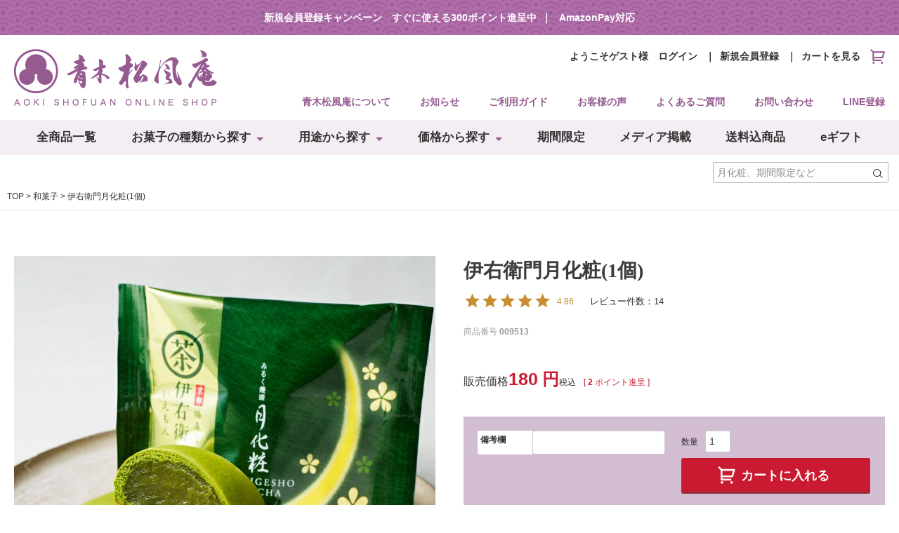

--- FILE ---
content_type: text/html;charset=UTF-8
request_url: https://www.shofuan-shop.com/c/wagashi/manjyu/milkmanjyu_tsukigesho/iemon_tsukigesho_maccha/009513
body_size: 27305
content:
<!DOCTYPE html>
<html lang="ja"><head>
  <meta charset="UTF-8">
  
  <title>伊右衛門月化粧(1個) | 【公式】青木松風庵オンラインショップ</title>
  <meta name="viewport" content="width=device-width">


    <meta name="description" content="伊右衛門月化粧(1個) 和菓子 【公式】青木松風庵オンラインショップ">
    <meta name="keywords" content="伊右衛門月化粧(1個),和菓子,【公式】青木松風庵オンラインショップ">
  
  <link rel="stylesheet" href="https://wagashi.itembox.design/system/fs_style.css?t=20251118042547">
  <link rel="stylesheet" href="https://wagashi.itembox.design/generate/theme4/fs_theme.css?t=20251118042547">
  <link rel="stylesheet" href="https://wagashi.itembox.design/generate/theme4/fs_original.css?t=20251118042547">
  
  <link rel="canonical" href="https://www.shofuan-shop.com/c/wagashi/009513">
  
  
  
  
  <script>
    window._FS=window._FS||{};_FS.val={"tiktok":{"enabled":false,"pixelCode":null},"recaptcha":{"enabled":false,"siteKey":null},"clientInfo":{"memberId":"guest","fullName":"ゲスト","lastName":"","firstName":"ゲスト","nickName":"ゲスト","stageId":"","stageName":"","subscribedToNewsletter":"false","loggedIn":"false","totalPoints":"","activePoints":"","pendingPoints":"","purchasePointExpiration":"","specialPointExpiration":"","specialPoints":"","pointRate":"","companyName":"","membershipCardNo":"","wishlist":"","prefecture":""},"enhancedEC":{"ga4Dimensions":{"userScope":{"stage":"{@ member.stage_order @}","login":"{@ member.logged_in @}"}},"amazonCheckoutName":"Amazonペイメント","measurementId":"G-0KJPVZC9HW","dimensions":{"dimension1":{"key":"log","value":"{@ member.logged_in @}"},"dimension2":{"key":"mem","value":"{@ member.stage_order @}"}}},"shopKey":"wagashi","device":"PC","productType":"1","cart":{"stayOnPage":false}};
  </script>
  
  <script src="/shop/js/webstore-nr.js?t=20251118042547"></script>
  <script src="/shop/js/webstore-vg.js?t=20251118042547"></script>
  
    <script src="//r2.future-shop.jp/fs.wagashi/pc/recommend.js"></script>
  
  
  
  
    <meta property="og:title" content="伊右衛門月化粧(1個) | 【公式】青木松風庵オンラインショップ">
    <meta property="og:type" content="og:product">
    <meta property="og:url" content="https://www.shofuan-shop.com/c/wagashi/manjyu/milkmanjyu_tsukigesho/iemon_tsukigesho_maccha/009513">
    <meta property="og:image" content="https://wagashi.itembox.design/product/013/000000001378/000000001378-01-l.jpg?t&#x3D;20260108111420">
    <meta property="og:site_name" content="【公式】青木松風庵オンラインショップ">
    <meta property="og:description" content="伊右衛門月化粧(1個) 和菓子 【公式】青木松風庵オンラインショップ">
    <meta property="product:price:amount" content="180">
    <meta property="product:price:currency" content="JPY">
    <meta property="product:product_link" content="https://www.shofuan-shop.com/c/wagashi/manjyu/milkmanjyu_tsukigesho/iemon_tsukigesho_maccha/009513">
  
  
  
  
  
    <script type="text/javascript" >
      document.addEventListener('DOMContentLoaded', function() {
        _FS.CMATag('{"fs_member_id":"{@ member.id @}","fs_page_kind":"product","fs_product_url":"009513"}')
      })
    </script>
  
  
  <link href="https://wagashi.itembox.design/item/css/reset.css?t=20260115201103" rel="stylesheet">
<link href="https://wagashi.itembox.design/item/css/common.css?t=20260115201103" rel="stylesheet">



<script type="text/javascript">
  const productUrl = '/c/wagashi/manjyu/milkmanjyu_tsukigesho/iemon_tsukigesho_maccha/009513';
  const lastSlashIndex = productUrl.lastIndexOf('/');
  const productCode = lastSlashIndex !== -1 ? productUrl.substring(lastSlashIndex + 1) : productUrl;
  window.AnyGift = {
    productCode: productCode,
    storeId: 'shofuan',
  };
</script>
<script defer src="https://d1ioo46r7yo3cy.cloudfront.net/store.js"></script>

<link href="https://wagashi.itembox.design/item/css/slick.css?t=20260115201103" rel="stylesheet">
<link href="https://wagashi.itembox.design/item/css/slick-theme.css?t=20260115201103" rel="stylesheet">
<link href="https://wagashi.itembox.design/item/css/item_list.css?t=20260115201103" rel="stylesheet">
<link href="https://wagashi.itembox.design/item/css/item_detail.css?t=20260115201103" rel="stylesheet">
<script async src="https://www.googletagmanager.com/gtag/js?id=G-0KJPVZC9HW"></script>

<script><!--
_FS.setTrackingTag('%3Cscript+src%3D%22%2F%2Fstatics.a8.net%2Fa8sales%2Fa8sales.js%22%3E%3C%2Fscript%3E%0D%0A%3Cscript+src%3D%22%2F%2Fstatics.a8.net%2Fa8sales%2Fa8crossDomain.js+%22%3E%3C%2Fscript%3E%0A%3Cscript+type%3D%22text%2Fjavascript%22%3Ercm_user_id+%3D%27%7B%40+member.id+%40%7D%27%3B%3C%2Fscript%3E');
--></script>
</head>
<body class="fs-body-product fs-body-product-009513" id="fs_ProductDetails">

<div class="fs-l-page">
<header class="fs-l-header">
<aside class="site_info hirago">
    <ul class="site_info_list">
        <!--<li class="site_info_item">大雪の影響によるお荷物のお届けについて</li>-->
        <!--<li class="about_postage site_info_item">10,800円以上（税込）購入で送料無料</li>-->
	<!--<li class="about_postage site_info_item">7,500円以上（税込）購入で送料無料</li>-->
	<!--<li class="about_postage site_info_item">10,800円以上（税込）購入で送料無料</li>-->
        <!--<li class="site_info_item"><a href="https://www.kuronekoyamato.co.jp/ytc/chien/chien_hp.html" class="home-important__delay__link">お荷物のお届け遅延情報</a></li>-->
        <li class="site_info_item">新規会員登録キャンペーン　すぐに使える300ポイント進呈中</li>
        <li class="site_info_item">AmazonPay対応</li>
    </ul>
</aside>

<div id="header" class="header">
  <div class="header_inner">
    <h1 class="header_logo">
      <a href="https://www.shofuan-shop.com"><img src="https://wagashi.itembox.design/item/images/logo_header.png?t=20260115201103" alt="青木松風庵オンラインショップ AOKI SHOFUAN ONLINE SHOP" class="header_logo_image" /></a>
    </h1>
    <div class="header_sp_menu_wrap">
      <div class="header_sp_menu">
        <div class="header_sp_menu_item fs-clientInfo">
          <div class="fs-p-headerUtilityMenu__login is-loggedIn--{@ member.logged_in @}">
            <a href="/p/login"><img src="https://wagashi.itembox.design/item/images/icon_account.png?t=20260115201103" alt="" />ログイン</a>
          </div>
          <div class="fs-p-headerUtilityMenu__logout is-loggedIn--{@ member.logged_in @}">
            <a href="/my/top"><img src="https://wagashi.itembox.design/item/images/icon_account.png?t=20260115201103" alt="" />マイページ</a>
          </div>
        </div>
        <div class="header_sp_menu_item">
          <a href="/p/cart"><img src="https://wagashi.itembox.design/item/images/icon_cart.png?t=20260115201103" alt="" />カート</a>
          <span class="fs-p-cartItemNumber fs-client-cart-count"></span>
        </div>
        <div class="header_sp_menu_item">
          <a href="https://page.line.me/oqy7882y?openQrModal=true" target="_blank" rel="noopener noreferrer"><img src="https://wagashi.itembox.design/item/images/icon_mobile_line.png?t=20260115201103" alt="" />LINE登録</a>
        </div>
        <div id="sp_menu_btn" class="sp_menu_btn"><span class="sp_menu_bar"></span></div>
      </div>
      <div id="drawer_menu" class="drawer_menu">
        <div class="products_search_wrap">
          <form action="/p/search" class="products_search">
            <input type="text" name="keyword" value="" placeholder="月化粧、期間限定など" class="search_word_field" />
            <input type="hidden" name="sort" value="priority" />
            <button type="submit" class="products_search_btn"><img src="https://wagashi.itembox.design/item/images/icon_search.png?t=20260115201103" alt="検索する" /></button>
          </form>
          <a href="/f/contact" class="header_contact_btn">お問い合わせ</a>
          <dl class="commonTag">
            <dt>クイックサーチ</dt>
            <dd><ul class="commonTag__list">
  <li><a href="/c/kisetsugashi">#季節限定</a></li>
  <li><a href="/c/tokushu/egift">#eギフト</a></li>
  <li><a href="/p/search?tag=送料込">#送料込み</a></li>
  <li><a href="/p/search?maxprice=3000">#～3,000円</a></li>
  <li><a href="/p/search?minprice=3001&maxprice=5500">#3,001円～5,500円</a></li>
  <li><a href="/p/search?minprice=5501">#5,501円～</a></li>
  <li><a href="/p/search?tag=お日持ち80日">#日持ち80日</a></li>
  <li class="timer remove_contents" data-start="2025/10/29 00:00" data-end="2025/11/27 23:59"><a href="/c/scene/azukifair">#小豆フェア</a></li>
  <li class="timer remove_contents" data-start="2025/10/29 00:00" data-end="2025/12/20 23:59"><a href="/c/scene/oseibo">#お歳暮</a></li>
</ul>
</dd>
          </dl>
        </div>
        <div class="header_guide hiramin">
          <a href="/f/guide" class="header_beginners_btn header_guide_btn"><span class="dib">初めてのお客様へ</span><span class="dib">（ご利用ガイド）</span></a>
          <a href="/c/tokushu/ichiran" class="header_all_products_btn header_guide_btn">全商品一覧</a>
        </div>
        <div class="header_category_wrap hiramin">
          <p class="header_category">お菓子の種類から探す</p>
          <p class="header_sub_category header_menu_item">
            <a href="/p/search?sort=priority&keyword=%E6%9C%88%E5%8C%96%E7%B2%A7"
              ><picture
                ><source type="image/webp" srcset="https://wagashi.itembox.design/item/images/img_header_tsukigesho.jpg.webp?t=20260115201103" />
                <img src="https://wagashi.itembox.design/item/images/img_header_tsukigesho.jpg?t=20260115201103" alt="写真：月化粧" /></picture
              ><span>月化粧</span></a
            >
          </p>
          <ul class="header_sub_category_list">
            <li class="header_sub_category_all header_sub_category_item header_menu_item"><a href="/p/search?sort=priority&keyword=%E6%9C%88%E5%8C%96%E7%B2%A7">月化粧すべて</a></li>
            <li class="header_sub_category_item header_menu_item image_contain item_tsukigesho_manju"><a href="/c/wagashi/manjyu/milkmanjyu_tsukigesho">みるく饅頭　月化粧</a></li>
            <li class="header_sub_category_item header_menu_item image_contain item_tsukigesho_maccha"><a href="/c/wagashi/manjyu/milkmanjyu_tsukigesho/iemon_tsukigesho_maccha">伊右衛門月化粧(抹茶)</a></li>
            <li class="header_sub_category_item header_menu_item image_contain item_tsukigesho_sable"><a href="/c/yogashi/namasable/tsukigesho">月化粧生サブレ</a></li>
            <li class="header_sub_category_item header_menu_item image_contain item_tsukigesho_original"><a href="/c/scene/originalprint/">オリジナル月化粧</a></li>
            <li class="header_sub_category_item header_menu_item image_contain item_tsukigesho_pudding"><a href="/p/search?keyword=%E6%9C%88%E5%8C%96%E7%B2%A7%E3%83%97%E3%83%AA%E3%83%B3&sort=priority">月化粧プリン</a></li>
            <li class="header_sub_category_item header_menu_item image_contain item_tsukigesho_goods"><a href="/c/character">月化粧オリジナルグッズ</a></li>
<!--
            <li class="header_sub_category_item header_menu_item remove_contents timer" data-start="2025/10/29 00:00" data-end="2025/12/31 23:59"><a href="/p/search?keyword=%E6%9C%88%E5%8C%96%E7%B2%A7%E3%80%88%E5%B0%8F%E8%B1%86%E3%80%89">【季節限定】月化粧〈小豆〉</a></li>
-->
          </ul>
          <p class="header_sub_category header_menu_item">
            <a href="/c/wagashi"
              ><picture
                ><source type="image/webp" srcset="https://wagashi.itembox.design/item/images/img_header_wagashi.jpg.webp?t=20260115201103" />
                <img src="https://wagashi.itembox.design/item/images/img_header_wagashi.jpg?t=20260115201103" alt="" /></picture
              >和菓子</a
            >
          </p>
          <ul class="header_sub_category_list">
            <li class="header_sub_category_all header_sub_category_item header_menu_item"><a href="/c/wagashi">和菓子すべて</a></li>
            <li class="header_sub_category_item header_menu_item image_contain item_wagashi_manju"><a href="/c/wagashi/manjyu">饅頭</a></li>
            <li class="header_sub_category_item header_menu_item image_contain item_wagashi_dorayaki"><a href="/c/wagashi/dorayaki">どら焼き</a></li>
            <li class="header_sub_category_item header_menu_item image_contain item_wagashi_yokan"><a href="/c/wagashi/yokan">羊羹</a></li>
            <li class="header_sub_category_item header_menu_item image_contain item_wagashi_monaka"><a href="/c/wagashi/monaka">最中</a></li>
            <li class="header_sub_category_item header_menu_item image_contain item_wagashi_kohakuto"><a href="/c/wagashi/kohakuto">琥珀糖</a></li>
            <li class="header_sub_category_item header_menu_item image_contain item_wagashi_shigure"><a href="/c/wagashi/shigure">しぐれ</a></li>
          </ul>
          <p class="header_sub_category header_menu_item">
            <a href="/c/yogashi"
              ><picture
                ><source type="image/webp" srcset="https://wagashi.itembox.design/item/images/img_header_yogashi.jpg.webp?t=20260115201103" />
                <img src="https://wagashi.itembox.design/item/images/img_header_yogashi.jpg?t=20260115201103" alt="" /></picture
              >洋菓子</a
            >
          </p>
          <ul class="header_sub_category_list">
            <li class="header_sub_category_all header_sub_category_item header_menu_item"><a href="/c/yogashi">洋菓子すべて</a></li>
            <li class="header_sub_category_item header_menu_item image_contain item_yogashi_sable"><a href="/c/yogashi/namasable">サブレ</a></li>
            <li class="header_sub_category_item header_menu_item image_contain item_yogashi_cheesecake"><a href="/c/yogashi/cheesecake/">チーズケーキ</a></li>
            <li class="header_sub_category_item header_menu_item image_contain item_yogashi_baumkuchen"><a href="/c/yogashi/baumkuchen/">バウムクーヘン</a></li>
            <li class="header_sub_category_item header_menu_item image_contain item_yogashi_pie"><a href="/c/yogashi/pie">パイ</a></li>
            <li class="header_sub_category_item header_menu_item image_contain item_yogashi_tart"><a href="/c/yogashi/tart">タルト</a></li>
            <li class="header_sub_category_item header_menu_item image_contain item_yogashi_cookie"><a href="/c/yogashi/cookie">クッキー</a></li>
            <li class="header_sub_category_item header_menu_item image_contain item_yogashi_dacquoise"><a href="/c/yogashi/dacquoise">ダッグワーズ</a></li>
            <li class="header_sub_category_item header_menu_item image_contain item_tsukigesho_pudding"><a href="/p/search?keyword=%E6%9C%88%E5%8C%96%E7%B2%A7%E3%83%97%E3%83%AA%E3%83%B3&sort=priority">プリン</a></li>
            <li class="header_sub_category_item header_menu_item image_contain item_tsukigesho_kurumi"><a href="/c/yogashi/kuruminokurumi">くるみのくるみ</a></li>
          </ul>
          <p class="header_sub_category header_menu_item">
            <a href="/c/tsumeawase"><picture><source type="image/webp" srcset="https://wagashi.itembox.design/item/images/img_header_assortment.jpg.webp?t=20260115201103" />
                <img src="https://wagashi.itembox.design/item/images/img_header_assortment.jpg?t=20260115201103" alt="" /></picture>詰め合わせ</a>
          </p>
          <ul class="header_sub_category_list">
            <li class="header_sub_category_all header_sub_category_item header_menu_item"><a href="/c/tsumeawase">詰め合わせすべて</a></li>
            <li class="header_sub_category_item header_menu_item"><a href="/c/tsumeawase/tsumeawase_wagashi">和菓子</a></li>
            <li class="header_sub_category_item header_menu_item"><a href="/c/tsumeawase/tsumeawase_yogashi">洋菓子</a></li>
            <li class="header_sub_category_item header_menu_item"><a href="/c/tsumeawase/tsumeawase_wayogashi">和洋菓子</a></li>
          </ul>
          <p class="header_sub_category header_menu_item">
            <a href="/c/kisetsugashi">
              <picture>
                <img src="https://wagashi.itembox.design/item/images/img_header_season_2412.jpg?t=20260115201103" alt="" />
              </picture>
              季節菓子</a
            >
          </p>
          <ul class="header_sub_category_list">
            <li class="header_sub_category_all header_sub_category_item header_menu_item"><a href="/c/kisetsugashi">季節菓子すべて</a></li>
            <li class="header_sub_category_item header_menu_item"><a href="/c/kisetsugashi/namagashi">季節の生菓子</a></li>
            <li class="header_sub_category_item header_menu_item remove_contents timer" data-start="2025/10/29 00:00" data-end="2025/12/20 23:59"><a href="/c/scene/oseibo">お歳暮</a></li>
            <li class="header_sub_category_item header_menu_item remove_contents timer" data-start="2025/10/29 00:00" data-end="2025/12/25 23:59"><a href="/c/scene/christmas">クリスマス</a></li>
            <li class="header_sub_category_item header_menu_item remove_contents timer" data-start="2025/11/29 00:00" data-end="2026/01/04 23:59"><a href="/c/scene/osyogatsu">お正月</a></li>
              <li class="header_sub_category_item header_menu_item remove_contents timer" data-start="2026/01/06 00:00" data-end="2026/02/14 23:59"><a href="/c/scene/valentineday">チョコレートフェア</a></li>
            <li class="header_sub_category_item header_menu_item remove_contents timer" data-start="2025/11/29 00:00" data-end="2026/02/26 23:59"><a href="/c/kisetsugashi/freshbutter">フレッシュバターみかさ</a></li>
            <li class="header_sub_category_item header_menu_item remove_contents timer" data-start="2025/11/29 00:00" data-end="2026/02/10 23:59"><a href="/c/kisetsugashi/mooncacao">MOONCACAO月化粧</a></li>

          </ul>
        </div>
        <div class="header_category_wrap hiramin">
          <p class="header_category">用途から探す</p>
          <p class="header_sub_category_item header_menu_item">
            <a href="/c/scene/syussanniwai"
              ><picture
                ><source type="image/webp" srcset="https://wagashi.itembox.design/item/images/img_header_shussanuchiiwai.jpg.webp?t=20260115201103" />
                <img src="https://wagashi.itembox.design/item/images/img_header_shussanuchiiwai.jpg?t=20260115201103" alt="" /></picture
              >出産祝い</a
            >
          </p>
          <p class="header_sub_category_item header_menu_item">
            <a href="/c/scene/osonae"
              ><picture
                ><source type="image/webp" srcset="https://wagashi.itembox.design/item/images/img_header_gokuu.jpg.webp?t=20260115201103" />
                <img src="https://wagashi.itembox.design/item/images/img_header_gokuu.jpg?t=20260115201103" alt="" /></picture
              >お供え</a
            >
          </p>
          <p class="header_sub_category_item header_menu_item">
            <a href="/c/scene/gojitaku"
              ><picture
                ><source type="image/webp" srcset="https://wagashi.itembox.design/item/images/img_header_jitaku.jpg.webp?t=20260115201103" />
                <img src="https://wagashi.itembox.design/item/images/img_header_jitaku.jpg?t=20260115201103" alt="" /></picture
              >ご自宅用</a
            >
          </p>
          <p class="header_sub_category_item header_menu_item">
            <a href="/c/scene/hikigashi"
              ><picture
                ><source type="image/webp" srcset="https://wagashi.itembox.design/item/images/img_header_hikigashi.jpg.webp?t=20260115201103" />
                <img src="https://wagashi.itembox.design/item/images/img_header_hikigashi.jpg?t=20260115201103" alt="" /></picture
              >プチギフト</a
            >
          </p>
          <p class="header_sub_category_item header_menu_item">
            <a href="/c/scene/bridal"
              ><picture
                ><source type="image/webp" srcset="https://wagashi.itembox.design/item/images/img_header_kekkonshiki.jpg.webp?t=20260115201103" />
                <img src="https://wagashi.itembox.design/item/images/img_header_kekkonshiki.jpg?t=20260115201103" alt="" /></picture
              >結婚式</a
            >
          </p>
          <p class="header_sub_category_item header_menu_item">
            <a href="/c/scene/otemiyage"
              ><picture
                ><source type="image/webp" srcset="https://wagashi.itembox.design/item/images/img_header_for_company.jpg.webp?t=20260115201103" />
                <img src="https://wagashi.itembox.design/item/images/img_header_for_company.jpg?t=20260115201103" alt="" /></picture
              >企業向けお手土産</a
            >
          </p>
          <p class="header_sub_category_item header_menu_item">
            <a href="/c/scene/originalprint"
              ><picture
                ><source type="image/webp" srcset="https://wagashi.itembox.design/item/images/img_header_original_print.jpg.webp?t=20260115201103" />
                <img src="https://wagashi.itembox.design/item/images/img_header_original_print.jpg?t=20260115201103" alt="" /></picture
              >オリジナルプリント商品</a
            >
          </p>
        </div>
        <div class="header_category_wrap hiramin">
          <p class="header_category">価格から探す</p>
          <p class="header_sub_category_item header_menu_item"><a href="/p/search?maxprice=999">1,000円未満</a></p>
          <p class="header_sub_category_item header_menu_item"><a href="/p/search?minprice=1000&maxprice=1999">1,000円台</a></p>
          <p class="header_sub_category_item header_menu_item"><a href="/p/search?minprice=2000&maxprice=2999">2,000円台</a></p>
          <p class="header_sub_category_item header_menu_item"><a href="/p/search?minprice=3000&maxprice=3999">3,000円台</a></p>
          <p class="header_sub_category_item header_menu_item"><a href="/p/search?minprice=4000&maxprice=4999">4,000円台</a></p>
          <p class="header_sub_category_item header_menu_item"><a href="/p/search?minprice=5000">5,000円以上</a></p>
        </div>
        <div class="header_category_wrap hiramin">
          <p class="header_sub_category_item header_menu_item"><a href="/c/tokushu/gentei">期間限定商品</a></p>
          <p class="header_sub_category_item header_menu_item"><a href="/c/tokushu/media">メディア掲載商品</a></p>
          <p class="header_sub_category_item header_menu_item"><a href="/c/tokushu/otameshi">送料込商品</a></p>
          <p class="header_sub_category_item header_menu_item"><a href="/c/tokushu/egift">eギフト</a></p>
        </div>
        <div class="header_site_menu header_category_wrap hirago">
          <p class="header_sub_category_item header_menu_item"><a href="https://www.shofuan.co.jp/about/" target="_blank">青木松風庵について</a></p>
          <p class="header_sub_category_item header_menu_item"><a href="https://www.shofuan-shop.com#news">お知らせ</a></p>
          <p class="header_sub_category_item header_menu_item"><a href="/f/guide">ご利用ガイド</a></p>
          <p class="header_sub_category_item header_menu_item"><a href="/p/about/shipping-payment">送料・配送・お支払いについて</a></p>
          <p class="header_sub_category_item header_menu_item"><a href="/p/reviews">お客様の声</a></p>
          <p class="header_sub_category_item header_menu_item"><a href="/f/faq">よくあるご質問</a></p>
          <p class="header_sub_category_item header_menu_item"><a href="https://page.line.me/oqy7882y?openQrModal=true" target="_blank" rel="noopener noreferrer">LINE登録</a></p>
          <p class="header_sub_category_item header_menu_item"><a href="/p/about/privacy-policy">個人情報の取り扱いについて</a></p>
          <p class="header_sub_category_item header_menu_item"><a href="/p/about/terms">特定商取引法に基づく表記</a></p>
          <div class="fs-clientInfo">
            <p class="header_logout_item header_menu_item fs-p-headerUtilityMenu__logout is-loggedIn--{@ member.logged_in @}"><a href="/p/logout">ログアウト</a></p>
          </div>
        </div>
      </div>
      <div class="header_menu_filter"></div>
    </div>
    <div class="header_guide_menu header_pc_menu_wrap hirago">
      <div class="fs-clientInfo">
        <ul class="header_personal_menu">
          <li class="header_login_menu header_personal_item">
            <span class="fs-p-headerUtilityMenu__login is-loggedIn--{@ member.logged_in @}">ようこそゲスト様<a href="/p/login">ログイン</a></span>
            <span class="fs-p-headerUtilityMenu__logout is-loggedIn--{@ member.logged_in @}">ようこそ{@ member.last_name @}様<a href="/my/top">マイページ</a></span>
          </li>
          <li class="header_personal_item">
            <span class="fs-p-headerUtilityMenu__login is-loggedIn--{@ member.logged_in @}"><a href="/p/register">新規会員登録</a></span>
            <span class="fs-p-headerUtilityMenu__logout is-loggedIn--{@ member.logged_in @}"><a href="/p/logout">ログアウト</a></span>
          </li>
          <li class="header_cart_menu header_personal_item">
            <a href="/p/cart">カートを見る<img src="https://wagashi.itembox.design/item/images/icon_cart.png?t=20260115201103" alt="" class="header_cart_icon" /></a>
            <span class="fs-p-cartItemNumber fs-client-cart-count"></span>
          </li>
        </ul>
      </div>
      <ul class="header_site_menu header_category_wrap hirago">
        <li class="header_sub_category_item header_menu_item"><a href="https://www.shofuan.co.jp/about/" target="_blank">青木松風庵について</a></li>
        <li class="header_sub_category_item header_menu_item"><a href="https://www.shofuan-shop.com#news">お知らせ</a></li>
        <li class="header_sub_category_item header_menu_item"><a href="/f/guide">ご利用ガイド</a></li>
        <li class="header_sub_category_item header_menu_item"><a href="/p/reviews">お客様の声</a></li>
        <li class="header_sub_category_item header_menu_item"><a href="/f/faq">よくあるご質問</a></li>
        <li class="header_sub_category_item header_menu_item"><a href="/f/contact">お問い合わせ</a></li>
        <li class="header_sub_category_item header_menu_item"><a href="https://page.line.me/oqy7882y?openQrModal=true" target="_blank" rel="noopener noreferrer">LINE登録</a></li>
      </ul>
    </div>
  </div>
  <div class="products_search_wrap header_pc_menu_wrap hiramin">
    <div class="header_category_wrap">
      <p class="header_category"><a href="/c/tokushu/ichiran">全商品一覧</a></p>
    </div>
    <div class="header_category_wrap">
      <p class="header_main_category header_category tmb_included">お菓子の種類から探す</p>
      <div class="header_menu_detail header_hidden_menu">
        <div class="header_sub_category_types">
          <div class="header_sub_category_wrap">
            <p class="header_sub_category header_menu_item">
              月化粧<picture
                ><source type="image/webp" srcset="https://wagashi.itembox.design/item/images/img_header_tsukigesho.jpg.webp?t=20260115201103" />
                <img src="https://wagashi.itembox.design/item/images/img_header_tsukigesho.jpg?t=20260115201103" alt=""
              /></picture>
            </p>
            <ul class="header_sub_category_list">
              <li class="header_sub_category_all header_sub_category_item header_menu_item"><a href="/p/search?sort=priority&keyword=%E6%9C%88%E5%8C%96%E7%B2%A7">月化粧すべて</a></li>
              <li class="header_sub_category_item header_menu_item image_contain item_tsukigesho_manju"><a href="/c/wagashi/manjyu/milkmanjyu_tsukigesho">みるく饅頭 月化粧</a></li>
              <li class="header_sub_category_item header_menu_item image_contain item_tsukigesho_maccha"><a href="/c/wagashi/manjyu/milkmanjyu_tsukigesho/iemon_tsukigesho_maccha">伊右衛門月化粧(抹茶)</a></li>
              <li class="header_sub_category_item header_menu_item image_contain item_tsukigesho_sable"><a href="/c/yogashi/namasable/tsukigesho">月化粧生サブレ</a></li>
              <li class="header_sub_category_item header_menu_item image_contain item_tsukigesho_original"><a href="/c/scene/originalprint/">オリジナル月化粧</a></li>
              <li class="header_sub_category_item header_menu_item image_contain item_tsukigesho_pudding"><a href="/p/search?keyword=%E6%9C%88%E5%8C%96%E7%B2%A7%E3%83%97%E3%83%AA%E3%83%B3&sort=priority">月化粧プリン</a></li>
              <li class="header_sub_category_item header_menu_item image_contain item_tsukigesho_goods"><a href="/c/character">月化粧オリジナルグッズ</a></li>
<!--
              <li class="header_sub_category_item header_menu_item remove_contents timer" data-start="2025/10/29 00:00" data-end="2025/12/31 23:59"><a href="/p/search?keyword=%E6%9C%88%E5%8C%96%E7%B2%A7%E3%80%88%E5%B0%8F%E8%B1%86%E3%80%89">【季節限定】月化粧〈小豆〉</a></li>
-->
            </ul>
          </div>
          <div class="header_sub_category_wrap">
            <p class="header_sub_category header_menu_item">
              和菓子<picture
                ><source type="image/webp" srcset="https://wagashi.itembox.design/item/images/img_header_wagashi.jpg.webp?t=20260115201103" />
                <img src="https://wagashi.itembox.design/item/images/img_header_wagashi.jpg?t=20260115201103" alt=""
              /></picture>
            </p>
            <ul class="header_sub_category_list">
              <li class="header_sub_category_all header_sub_category_item header_menu_item"><a href="/c/wagashi">和菓子すべて</a></li>
              <li class="header_sub_category_item header_menu_item image_contain item_wagashi_manju"><a href="/c/wagashi/manjyu">饅頭</a></li>
              <li class="header_sub_category_item header_menu_item image_contain item_wagashi_dorayaki"><a href="/c/wagashi/dorayaki">どら焼き</a></li>
              <li class="header_sub_category_item header_menu_item image_contain item_wagashi_yokan"><a href="/c/wagashi/yokan">羊羹</a></li>
              <li class="header_sub_category_item header_menu_item image_contain item_wagashi_monaka"><a href="/c/wagashi/monaka">最中</a></li>
              <li class="header_sub_category_item header_menu_item image_contain item_wagashi_kohakuto"><a href="/c/wagashi/kohakuto">琥珀糖</a></li>
              <li class="header_sub_category_item header_menu_item image_contain item_wagashi_shigure"><a href="/c/wagashi/shigure">しぐれ</a></li>
            </ul>
          </div>
          <div class="header_sub_category_wrap">
            <p class="header_sub_category header_menu_item">
              洋菓子<picture
                ><source type="image/webp" srcset="https://wagashi.itembox.design/item/images/img_header_yogashi.jpg.webp?t=20260115201103" />
                <img src="https://wagashi.itembox.design/item/images/img_header_yogashi.jpg?t=20260115201103" alt=""
              /></picture>
            </p>
            <ul class="header_sub_category_list">
              <li class="header_sub_category_all header_sub_category_item header_menu_item"><a href="/c/yogashi">洋菓子すべて</a></li>
              <li class="header_sub_category_item header_menu_item image_contain item_yogashi_sable"><a href="/c/yogashi/namasable">サブレ</a></li>
              <li class="header_sub_category_item header_menu_item image_contain item_yogashi_cheesecake"><a href="/c/yogashi/cheesecake/">チーズケーキ</a></li>
              <li class="header_sub_category_item header_menu_item image_contain item_yogashi_baumkuchen"><a href="/c/yogashi/baumkuchen/">バウムクーヘン</a></li>
              <li class="header_sub_category_item header_menu_item image_contain item_yogashi_pie"><a href="/c/yogashi/pie">パイ</a></li>
              <li class="header_sub_category_item header_menu_item image_contain item_yogashi_tart"><a href="/c/yogashi/tart">タルト</a></li>
              <li class="header_sub_category_item header_menu_item image_contain item_yogashi_cookie"><a href="/c/yogashi/cookie">クッキー</a></li>
              <li class="header_sub_category_item header_menu_item image_contain item_yogashi_dacquoise"><a href="/c/yogashi/dacquoise">ダッグワーズ</a></li>
              <li class="header_sub_category_item header_menu_item image_contain item_tsukigesho_pudding"><a href="/p/search?keyword=%E6%9C%88%E5%8C%96%E7%B2%A7%E3%83%97%E3%83%AA%E3%83%B3&sort=priority">プリン</a></li>
              <li class="header_sub_category_item header_menu_item image_contain item_tsukigesho_kurumi"><a href="/c/yogashi/kuruminokurumi">くるみのくるみ</a></li>
            </ul>
          </div>
          <div class="header_sub_category_wrap">
            <p class="header_sub_category header_menu_item">
              詰め合わせ<picture
                ><source type="image/webp" srcset="https://wagashi.itembox.design/item/images/img_header_assortment.jpg.webp?t=20260115201103" />
                <img src="https://wagashi.itembox.design/item/images/img_header_assortment.jpg?t=20260115201103" alt=""
              /></picture>
            </p>
            <ul class="header_sub_category_list">
              <li class="header_sub_category_all header_sub_category_item header_menu_item"><a href="/c/tsumeawase">詰め合わせすべて</a></li>
              <li class="header_sub_category_item header_menu_item"><a href="/c/tsumeawase/tsumeawase_wagashi">和菓子</a></li>
              <li class="header_sub_category_item header_menu_item"><a href="/c/tsumeawase/tsumeawase_yogashi">洋菓子</a></li>
              <li class="header_sub_category_item header_menu_item"><a href="/c/tsumeawase/tsumeawase_wayogashi">和洋菓子</a></li>
            </ul>
          </div>
          <div class="header_sub_category_wrap">
            <p class="header_sub_category header_menu_item">
              季節菓子
              <picture>
                <img src="https://wagashi.itembox.design/item/images/img_header_season_2412.jpg?t=20260115201103" alt="" />
              </picture>
            </p>
            <ul class="header_sub_category_list">
              <li class="header_sub_category_all header_sub_category_item header_menu_item"><a href="/c/kisetsugashi">季節菓子すべて</a></li>
              <li class="header_sub_category_item header_menu_item"><a href="/c/kisetsugashi/namagashi">季節の生菓子</a></li>
              <li class="header_sub_category_item header_menu_item remove_contents timer" data-start="2025/10/29 00:00" data-end="2025/12/20 23:59"><a href="/c/scene/oseibo">お歳暮</a></li>
              <li class="header_sub_category_item header_menu_item remove_contents timer" data-start="2025/10/29 00:00" data-end="2025/12/25 23:59"><a href="/c/scene/christmas">クリスマス</a></li>
              <li class="header_sub_category_item header_menu_item remove_contents timer" data-start="2025/11/29 00:00" data-end="2026/01/04 23:59"><a href="/c/scene/osyogatsu">お正月</a></li>
              <li class="header_sub_category_item header_menu_item remove_contents timer" data-start="2026/01/06 00:00" data-end="2026/02/14 23:59"><a href="/c/scene/valentineday">チョコレートフェア</a></li>
              <li class="header_sub_category_item header_menu_item remove_contents timer" data-start="2025/11/29 00:00" data-end="2026/02/26 23:59"><a href="/c/kisetsugashi/freshbutter">フレッシュバターみかさ</a></li>
              <li class="header_sub_category_item header_menu_item remove_contents timer" data-start="2025/11/29 00:00" data-end="2026/02/10 23:59"><a href="/c/kisetsugashi/mooncacao">MOONCACAO月化粧</a></li>
            </ul>
          </div>
        </div>
      </div>
    </div>
    <div class="header_category_wrap">
      <p class="header_main_category header_category tmb_included">用途から探す</p>
      <div class="header_menu_detail header_hidden_menu">
        <ul class="header_sub_category_use header_sub_category_list">
          <li class="header_sub_category_item header_menu_item">
            <a href="/c/scene/syussanniwai"
              >出産祝い<picture
                ><source type="image/webp" srcset="https://wagashi.itembox.design/item/images/img_header_shussanuchiiwai.jpg.webp?t=20260115201103" />
                <img src="https://wagashi.itembox.design/item/images/img_header_shussanuchiiwai.jpg?t=20260115201103" alt="" /></picture
            ></a>
          </li>
          <li class="header_sub_category_item header_menu_item">
            <a href="/c/scene/osonae"
              >お供え<picture
                ><source type="image/webp" srcset="https://wagashi.itembox.design/item/images/img_header_gokuu.jpg.webp?t=20260115201103" />
                <img src="https://wagashi.itembox.design/item/images/img_header_gokuu.jpg?t=20260115201103" alt="" /></picture
            ></a>
          </li>
          <li class="header_sub_category_item header_menu_item">
            <a href="/c/scene/gojitaku"
              >ご自宅用<picture
                ><source type="image/webp" srcset="https://wagashi.itembox.design/item/images/img_header_jitaku.jpg.webp?t=20260115201103" />
                <img src="https://wagashi.itembox.design/item/images/img_header_jitaku.jpg?t=20260115201103" alt="" /></picture
            ></a>
          </li>
          <li class="header_sub_category_item header_menu_item">
            <a href="/c/scene/hikigashi"
              >プチギフト<picture
                ><source type="image/webp" srcset="https://wagashi.itembox.design/item/images/img_header_hikigashi.jpg.webp?t=20260115201103" />
                <img src="https://wagashi.itembox.design/item/images/img_header_hikigashi.jpg?t=20260115201103" alt="" /></picture
            ></a>
          </li>
          <li class="header_sub_category_item header_menu_item">
            <a href="/c/scene/bridal"
              >結婚式<picture
                ><source type="image/webp" srcset="https://wagashi.itembox.design/item/images/img_header_kekkonshiki.jpg.webp?t=20260115201103" />
                <img src="https://wagashi.itembox.design/item/images/img_header_kekkonshiki.jpg?t=20260115201103" alt="" /></picture
            ></a>
          </li>
          <li class="header_sub_category_item header_menu_item">
            <a href="/c/scene/otemiyage"
              >企業向けお手土産<picture
                ><source type="image/webp" srcset="https://wagashi.itembox.design/item/images/img_header_for_company.jpg.webp?t=20260115201103" />
                <img src="https://wagashi.itembox.design/item/images/img_header_for_company.jpg?t=20260115201103" alt="" /></picture
            ></a>
          </li>
          <li class="header_sub_category_item header_menu_item">
            <a href="/c/scene/originalprint"
              >オリジナルプリント商品<picture
                ><source type="image/webp" srcset="https://wagashi.itembox.design/item/images/img_header_original_print.jpg.webp?t=20260115201103" />
                <img src="https://wagashi.itembox.design/item/images/img_header_original_print.jpg?t=20260115201103" alt="" /></picture
            ></a>
          </li>
        </ul>
      </div>
    </div>
    <div class="header_price_search header_category_wrap">
      <p class="header_main_category header_category">価格から探す</p>
      <div class="header_hidden_menu header_price_range">
        <p class="header_sub_category_item header_menu_item"><a href="/p/search?maxprice=999">1,000円未満</a></p>
        <p class="header_sub_category_item header_menu_item"><a href="/p/search?minprice=1000&maxprice=1999">1,000円台</a></p>
        <p class="header_sub_category_item header_menu_item"><a href="/p/search?minprice=2000&maxprice=2999">2,000円台</a></p>
        <p class="header_sub_category_item header_menu_item"><a href="/p/search?minprice=3000&maxprice=3999">3,000円台</a></p>
        <p class="header_sub_category_item header_menu_item"><a href="/p/search?minprice=4000&maxprice=4999">4,000円台</a></p>
        <p class="header_sub_category_item header_menu_item"><a href="/p/search?minprice=5000">5,000円以上</a></p>
      </div>
    </div>
    <div class="header_category_wrap">
      <p class="header_category"><a href="/c/tokushu/gentei">期間限定</a></p>
    </div>
    <div class="header_category_wrap">
      <p class="header_category"><a href="/c/tokushu/media">メディア掲載</a></p>
    </div>
    <div class="header_category_wrap">
      <p class="header_category"><a href="/c/tokushu/otameshi">送料込商品</a></p>
    </div>
    <div class="header_category_wrap">
      <p class="header_category"><a href="/c/tokushu/egift">eギフト</a></p>
    </div>
  </div>
  <div class="header_site_function header_pc_menu_wrap">
    <form action="/p/search" class="products_search">
      <input type="text" name="keyword" value="" placeholder="月化粧、期間限定など" class="search_word_field" />
      <input type="hidden" name="sort" value="priority" />
      <button type="submit" class="products_search_btn"><img src="https://wagashi.itembox.design/item/images/icon_search.png?t=20260115201103" alt="検索する" /></button>
    </form>
  </div>
  <script type="application/ld+json">
    {
      "@context": "http://schema.org",
      "@type": "WebSite",
      "url": "https://www.shofuan-shop.com",
      "potentialAction": {
        "@type": "SearchAction",
        "target": "https://www.shofuan-shop.com/p/search?keyword={search_term_string}",
        "query-input": "required name=search_term_string"
      }
    }
  </script>
</div>

</header>
<!-- **パンくずリストパーツ （システムパーツ） ↓↓ -->
<nav class="fs-c-breadcrumb">
<ol class="fs-c-breadcrumb__list">
<li class="fs-c-breadcrumb__listItem">
<a href="/">TOP</a>
</li>
<li class="fs-c-breadcrumb__listItem">
<a href="/c/wagashi">和菓子</a>
</li>
<li class="fs-c-breadcrumb__listItem">
伊右衛門月化粧(1個)
</li>
</ol>
</nav>
<!-- **パンくずリストパーツ （システムパーツ） ↑↑ -->
<main class="fs-l-main fs-l-product"><div id="fs-page-error-container" class="fs-c-panelContainer">
  
  
</div>
<section class="fs-l-pageMain"><!-- **商品詳細エリア（システムパーツグループ）↓↓ -->
<form id="fs_form">
<input type="hidden" name="productId" value="1378">

<div class="fs-l-productLayout fs-system-product" data-product-id="1378" data-vertical-variation-no="" data-horizontal-variation-no=""><div class="item_detail_wrap">
<!-- **商品名パーツ（システムパーツ）↓↓ -->
<h1 class="fs-c-productNameHeading fs-c-heading">
  
  <span class="fs-c-productNameHeading__name">伊右衛門月化粧(1個)</span>
</h1>
<!-- **商品名パーツ（システムパーツ）↑↑ -->
<div class="fs-c-productReview__addReview reviewBtn">
<a href="#ReviewList">レビュー件数：14</a>
</div>

<!-- **商品番号パーツ（システムパーツ）↓↓ -->
<div class="fs-c-productNumber">
  <span class="fs-c-productNumber__label">商品番号</span>
  <span class="fs-c-productNumber__number">009513</span>
</div>
<!-- **商品番号パーツ（システムパーツ）↑↑ -->



</div>
<div class="item_detail_mv">

<!-- **商品画像パーツ・フリック（システムパーツ ）↓↓ -->
<div class="fs-c-productCarouselMainImage">
  <div class="fs-c-productCarouselMainImage__carousel fs-c-slick" id="fs_productCarouselMainImage">
    
      
        <figure class="fs-c-productCarouselMainImage__image" aria-hidden="true" tabindex="-1" data-sub-image-url="https://wagashi.itembox.design/product/013/000000001378/000000001378-01-xs.jpg?t&#x3D;20260108111420" data-enlarged-image-url="https://wagashi.itembox.design/product/013/000000001378/000000001378-01-xl.jpg?t&#x3D;20260108111420">
          <img src="https://wagashi.itembox.design/product/013/000000001378/000000001378-01-l.jpg?t&#x3D;20260108111420" alt="伊右衛門月化粧(1個)"
          
          >
          
        </figure>
      
     
      
        <figure class="fs-c-productCarouselMainImage__image" aria-hidden="true" tabindex="-1" data-sub-image-url="https://wagashi.itembox.design/product/013/000000001378/000000001378-02-xs.jpg?t&#x3D;20260108111420" data-enlarged-image-url="https://wagashi.itembox.design/product/013/000000001378/000000001378-02-xl.jpg?t&#x3D;20260108111420">
          <img src="https://wagashi.itembox.design/product/013/000000001378/000000001378-02-l.jpg?t&#x3D;20260108111420" alt="伊右衛門月化粧(1個)"
          
          >
          
        </figure>
      
     
      
        <figure class="fs-c-productCarouselMainImage__image" aria-hidden="true" tabindex="-1" data-sub-image-url="https://wagashi.itembox.design/product/013/000000001378/000000001378-03-xs.jpg?t&#x3D;20260108111420" data-enlarged-image-url="https://wagashi.itembox.design/product/013/000000001378/000000001378-03-xl.jpg?t&#x3D;20260108111420">
          <img src="https://wagashi.itembox.design/product/013/000000001378/000000001378-03-l.jpg?t&#x3D;20260108111420" alt="伊右衛門月化粧(1個)"
          
          >
          
        </figure>
      
     
  </div>
  <div class="fs-c-productCarouselMainImage__expandButton fs-c-buttonContainer">
    <button type="button" class="fs-c-button--viewExtendedImage fs-c-button--plain">
<span class="fs-c-button__label">画像拡大</span>
</button>
  </div>
</div>
<!-- **商品画像パーツ・フリック（システムパーツ）↑↑ -->

</div>
<div class="item_detail_wrap">



  



<!-- **商品価格パーツ（システムパーツ）↓↓ -->

<div class="fs-c-productPrices fs-c-productPrices--productDetail">
<div class="fs-c-productPrice fs-c-productPrice--selling">

  
    
    <span class="fs-c-productPrice__main">
      
      <span class="fs-c-productPrice__main__price fs-c-price">
        <span class="fs-c-price__currencyMark">&yen;</span>
        <span class="fs-c-price__value">180</span>
      </span>
    </span>
    <span class="fs-c-productPrice__addon">
      <span class="fs-c-productPrice__addon__label">税込</span>
    </span>
    
  

</div>

</div>

<!-- **商品価格パーツ（システムパーツ）↑↑ -->

  <!-- **ポイントパーツ（システムパーツ）↓↓ -->
  
    <div class="fs-c-productPointDisplay">
      <span class="fs-c-productPointDisplay__label">[</span>
      <span class="fs-c-productPointDisplay__quantity">2</span>
      <span class="fs-c-productPointDisplay__unit">ポイント進呈 ]</span>
    </div>
  
  <!-- **ポイントパーツ（システムパーツ）↑↑ -->



  





<div class="item_detail_cart">

<!-- **項目選択肢パーツ（システムパーツ）↓↓ -->
<dl class="fs-c-productSelection">
  
  
  <input type="hidden" name="productOptions[2].id" value="2">
  <dt class="fs-c-productSelection__name">
    
    <label for="option_2" class="fs-c-productSelection__label">備考欄</label>
    
  </dt>
  
  <dd class="fs-c-productSelection__selection">
    <div class="fs-c-productSelection__field">
      <input type="text" id="option_2" name="productOptions[2].value" value="">
    </div>
  </dd>
  
  
  
</dl>
<!-- **項目選択肢パーツ（システムパーツ）↑↑ -->

<!-- **カート・セレクトボックス＆ラジオパーツ（システムパーツ）↓↓ -->

  <input type="hidden" name="verticalVariationNo" value="">
  <input type="hidden" name="horizontalVariationNo" value="">
  <input type="hidden" name="verticalAdminNo" value="">
  <input type="hidden" name="horizontalAdminNo" value="">
  <input type="hidden" name="verticalVariationName" value="">
  <input type="hidden" name="horizontalVariationName" value="">
  <input type="hidden" name="staffStartSkuCode" value="">




  
<div class="fs-c-productQuantityAndWishlist" data-product-id="1378" data-vertical-variation-no="" data-horizontal-variation-no="">
  
    <span class="fs-c-productQuantityAndWishlist__wishlist fs-c-buttonContainer">
      <button type="button" class="fs-c-button--addToWishList--detail fs-c-button--particular">
<span class="fs-c-button__label">お気に入りに登録する</span>
</button>
    </span>
  
  
    <span class="fs-c-productQuantityAndWishlist__quantity fs-c-quantity fs-system-assistTarget">
      <select name="quantity" class="fs-c-quantity__select fs-system-quantity-list" data-cart-type="normal">
    <option value="1" selected="">1</option>
    <option value="2">2</option>
    <option value="3">3</option>
    <option value="4">4</option>
    <option value="5">5</option>
    <option value="6">6</option>
    <option value="7">7</option>
    <option value="8">8</option>
    <option value="9">9</option>
    <option value="10">10+</option>
</select>
<input name="quantity" class="fs-c-quantity__number fs-system-quantity-text" value="1" maxlength="4" style="display:none" type="tel" data-cart-type="normal" disabled>
<span class="fs-c-quantity__message"></span>
    </span>
  
</div>
<div class="fs-c-productActionButton fs-c-buttonContainer" data-product-id="1378" data-vertical-variation-no="" data-horizontal-variation-no="">
  
          <button type="button" class="fs-c-button--addToCart--detail fs-c-button--primary">
<span class="fs-c-button__label">カートに入れる</span>
</button>
      
  
</div>






  

<script class="fs-system-add_to_cart" type="text/html">
<button type="button" class="fs-c-button--addToCart--detail fs-c-button--primary">
<span class="fs-c-button__label">カートに入れる</span>
</button>
</script>
<script  class="fs-system-subscribe_to_arrival_notice" type="text/html">
<button type="button" class="fs-c-button--subscribeToArrivalNotice--detail fs-c-button--secondary">
<span class="fs-c-button__label">再入荷お知らせ</span>
</button>
</script>
<!-- **カート・セレクトボックス＆ラジオパーツ（システムパーツ）↑↑ -->
</div>
<!-- **SNSシェアボタン （フリーパーツ） ↓↓ -->
<div class="fs-p-snsArea">

<!-- tweet -->
<a href="https://twitter.com/share?ref_src=twsrc%5Etfw" class="twitter-share-button" data-show-count="false">Tweet</a><script async src="https://platform.twitter.com/widgets.js" charset="utf-8"></script>
<!-- tweet -->

<!-- facebook -->
<div id="fb-root"></div>
<script>(function(d, s, id) {
  var js, fjs = d.getElementsByTagName(s)[0];
  if (d.getElementById(id)) return;
  js = d.createElement(s); js.id = id;
  js.src = 'https://connect.facebook.net/ja_JP/sdk.js#xfbml=1&version=v3.2';
  fjs.parentNode.insertBefore(js, fjs);
}(document, 'script', 'facebook-jssdk'));</script>
<div class="fb-like" data-href="https://www.shofuan-shop.com/c/wagashi/manjyu/milkmanjyu_tsukigesho/iemon_tsukigesho_maccha/009513" data-layout="button" data-action="like" data-size="small" data-show-faces="false" data-share="false"></div>
<!-- facebook -->

<!-- LINE -->
<div class="line-it-button" data-lang="ja" data-type="share-a" data-url="https://www.shofuan-shop.com/c/wagashi/manjyu/milkmanjyu_tsukigesho/iemon_tsukigesho_maccha/009513" style="display: none;"></div>
<script src="https://d.line-scdn.net/r/web/social-plugin/js/thirdparty/loader.min.js" async="async" defer="defer"></script>
<!-- LINE -->

</div>
<!-- **SNSシェアボタン（フリーパーツ） ↑↑ -->
<div data-anygift="marker"></div>
<div class="postage_day flex">
<p class="postage_day_text">送付日目安：ご注文後2日以内</p>
<a class="postage_day_text" href="/p/about/shipping-payment">お支払い・送料について</a>
</div>
<div class="item_detail_desc_comment">
<!-- **商品説明（大）表示（システムパーツ）↓↓ -->
<div class="fs-p-productDescription fs-p-productDescription--full"><div class="itemOther">
  <h3 class="itemOther__title">個数違いの商品</h3>
  <div class="itemOther__btn">
    <!-- 下記のhref=""の中に他の商品のURLを入れて、</a>の前に〇個入り等の表示される文言を記入してください。 -->
    <a href="https://www.shofuan-shop.com/c/wagashi/manjyu/milkmanjyu_tsukigesho/iemon_tsukigesho_maccha/009514" class="itemOther__btn--04">4個入</a>
    <a href="https://www.shofuan-shop.com/c/wagashi/manjyu/milkmanjyu_tsukigesho/iemon_tsukigesho_maccha/009515" class="itemOther__btn--06">6個入</a>
    <a href="https://www.shofuan-shop.com/c/wagashi/manjyu/milkmanjyu_tsukigesho/iemon_tsukigesho_maccha/009516" class="itemOther__btn--10">10個入</a>
  </div>
</div>
「伊右衛門」の抹茶を使用した、抹茶味の月化粧。<br>
みどり鮮やかな石臼挽き宇治抹茶をふんだんに使い、瑞々しい味わいに仕上げました。月化粧のまろやかなみるく餡と、ほろ苦い抹茶の風味が絶妙なバランスで調和した上品な逸品です。<br><br>

※伊右衛門月化粧(1個)はご自宅用でのご用意となります。包装・のしはお付けできませんのでご了承ください。<br><br>
●<a href="https://www.shofuan-shop.com/c/wagashi/manjyu/milkmanjyu_tsukigesho">「みるく饅頭月化粧」「月化粧・伊右衛門月化粧詰合せ」はこちらから</a><br></div>
<!-- **商品説明（大）表示（システムパーツ）↑↑ -->
<div class="item_caption_comment fs-p-productDescription">
	<ul>
		<li class="item_caption_comment_03"></li>
		<li class="item_caption_comment_04"></li>
		<li class="item_caption_comment_05"></li>
		<li class="item_caption_comment_06"></li>
		<li class="item_caption_comment_07"></li>
		<li class="item_caption_comment_09"></li>
		<li class="item_caption_comment_10"></li>
		<li class="item_caption_comment_11"></li>
		<li class="item_caption_comment_12"></li>
		<li class="item_caption_comment_13"></li>
		<li class="item_caption_comment_14"></li>
		<li class="item_caption_comment_15">【エコ活動の一環によるペーパーレス活動を推進しております。納品書をご希望のお客様は「備考欄」に納品書ご希望の旨をご記入の上、ご注文を完了下さいませ。】</li>
		<li class="item_caption_comment_17"></li>
	</ul>
</div>
</div>
<div class="item_detail_components">
	<p><a href="https://wagashi.itembox.design/item/pdf/components.pdf?t=20260115201103" target="_blank">成分表示一覧</a></p>
</div>

  <!-- **レビューパーツ（システムパーツ）↓↓ -->
  <div class="fs-c-productReview">
    
      
<div class="fs-c-productReview__aggregateRating fs-c-aggregateRating">
  <div class="fs-c-aggregateRating__rating fs-c-rating">
    <div class="fs-c-rating__stars fs-c-reviewStars" data-ratingCount="5.0"></div>
    <div class="fs-c-rating__value" aria-label="レビュー平均評価 4.86">4.86</div>
  </div>
  <div class="fs-c-aggregateRating__count" aria-label="レビュー件数 14">14</div>
</div>

    
    
      <ul class="fs-c-productReview__reviewList fs-c-reviewList fs-c-reviewList--productDescription">
        <li class="fs-c-reviewList__item">
          <div class="fs-c-reviewList__item__info fs-c-reviewInfo fs-c-reviewInfo--productDescription">
            <div class="fs-c-reviewInfo__reviewer fs-c-reviewer">
              <div class="fs-c-reviewer__name">
                
                <a href="/p/reviews?reviewer&#x3D;1141">
                  <span class="fs-c-reviewer__name__nickname">こうちゃん</span>
                  <span class="fs-c-reviewer__name__reviewNumber">4</span>
                </a>
                
              </div>
              
              <div class="fs-c-reviewer__status"><span class="fs-c-reviewerStatus">購入者</span></div>
              
              <div class="fs-c-reviewer__profile">
                
                <span class="fs-c-reviewer__profile__prefecture">大阪府</span>
                
                <span class="fs-c-reviewer__profile__gender">女性</span>
                
              </div>
            </div>
            <dl class="fs-c-reviewInfo__date">
              <dt>投稿日</dt>
              <dd>
                <time datetime="2025-12-12" class="fs-c-time">
                    2025/12/12
                </time>
              </dd>
            </dl>
            <div class="fs-c-reviewRating">
              <div class="fs-c-reviewInfo__stars fs-c-reviewStars" data-ratingcount="5.0"></div>
            </div>
          </div>
          <div class="fs-c-reviewList__item__body fs-c-reviewBody">オンラインで買いました。
伊右衛門月化粧
初めて買って食べてみました
月化粧とはまた違う味で美味しかったです</div>
        </li><li class="fs-c-reviewList__item">
          <div class="fs-c-reviewList__item__info fs-c-reviewInfo fs-c-reviewInfo--productDescription">
            <div class="fs-c-reviewInfo__reviewer fs-c-reviewer">
              <div class="fs-c-reviewer__name">
                
                <a href="/p/reviews?reviewer&#x3D;1090">
                  <span class="fs-c-reviewer__name__nickname">和</span>
                  <span class="fs-c-reviewer__name__reviewNumber">7</span>
                </a>
                
              </div>
              
              <div class="fs-c-reviewer__status"><span class="fs-c-reviewerStatus">購入者</span></div>
              
              <div class="fs-c-reviewer__profile">
                
                <span class="fs-c-reviewer__profile__status">非公開</span>
                
              </div>
            </div>
            <dl class="fs-c-reviewInfo__date">
              <dt>投稿日</dt>
              <dd>
                <time datetime="2025-10-27" class="fs-c-time">
                    2025/10/27
                </time>
              </dd>
            </dl>
            <div class="fs-c-reviewRating">
              <div class="fs-c-reviewInfo__stars fs-c-reviewStars" data-ratingcount="5.0"></div>
            </div>
          </div>
          <div class="fs-c-reviewList__item__body fs-c-reviewBody">しっとりとしてて一口食べるとお茶の濃厚さがありそんなに甘くなく本当にお茶を食べている感じです。とても美味しく、幸せなひとときでした。</div>
        </li><li class="fs-c-reviewList__item">
          <div class="fs-c-reviewList__item__info fs-c-reviewInfo fs-c-reviewInfo--productDescription">
            <div class="fs-c-reviewInfo__reviewer fs-c-reviewer">
              <div class="fs-c-reviewer__name">
                
                <a href="/p/reviews?reviewer&#x3D;1038">
                  <span class="fs-c-reviewer__name__nickname">みりん</span>
                  <span class="fs-c-reviewer__name__reviewNumber">1</span>
                </a>
                
              </div>
              
              <div class="fs-c-reviewer__status"><span class="fs-c-reviewerStatus">購入者</span></div>
              
              <div class="fs-c-reviewer__profile">
                
                <span class="fs-c-reviewer__profile__status">非公開</span>
                
              </div>
            </div>
            <dl class="fs-c-reviewInfo__date">
              <dt>投稿日</dt>
              <dd>
                <time datetime="2025-07-25" class="fs-c-time">
                    2025/07/25
                </time>
              </dd>
            </dl>
            <div class="fs-c-reviewRating">
              <div class="fs-c-reviewInfo__stars fs-c-reviewStars" data-ratingcount="5.0"></div>
            </div>
          </div>
          <div class="fs-c-reviewList__item__body fs-c-reviewBody">大阪で購入するか迷ったものの、買わずに帰宅。ちょっと気になっていたので試食目的で購入しました。抹茶が濃厚でとっても美味しかったので、次に大阪行ったときは絶対お土産に買ってこようと思いました！</div>
        </li><li class="fs-c-reviewList__item">
          <div class="fs-c-reviewList__item__info fs-c-reviewInfo fs-c-reviewInfo--productDescription">
            <div class="fs-c-reviewInfo__reviewer fs-c-reviewer">
              <div class="fs-c-reviewer__name">
                
                <a href="/p/reviews?reviewer&#x3D;1013">
                  <span class="fs-c-reviewer__name__nickname">テト</span>
                  <span class="fs-c-reviewer__name__reviewNumber">2</span>
                </a>
                
              </div>
              
              <div class="fs-c-reviewer__status"><span class="fs-c-reviewerStatus">購入者</span></div>
              
              <div class="fs-c-reviewer__profile">
                
                <span class="fs-c-reviewer__profile__prefecture">神奈川県</span>
                <span class="fs-c-reviewer__profile__ageGroup">60代</span>
                <span class="fs-c-reviewer__profile__gender">女性</span>
                
              </div>
            </div>
            <dl class="fs-c-reviewInfo__date">
              <dt>投稿日</dt>
              <dd>
                <time datetime="2025-06-01" class="fs-c-time">
                    2025/06/01
                </time>
              </dd>
            </dl>
            <div class="fs-c-reviewRating">
              <div class="fs-c-reviewInfo__stars fs-c-reviewStars" data-ratingcount="5.0"></div>
            </div>
          </div>
          <div class="fs-c-reviewList__item__body fs-c-reviewBody">いつもは手土産用の購入ですが今回は自分用に！抹茶感いっぱいで満足の美味しさです。ブラックコーヒーに合います。</div>
        </li><li class="fs-c-reviewList__item">
          <div class="fs-c-reviewList__item__info fs-c-reviewInfo fs-c-reviewInfo--productDescription">
            <div class="fs-c-reviewInfo__reviewer fs-c-reviewer">
              <div class="fs-c-reviewer__name">
                
                <a href="/p/reviews?reviewer&#x3D;997">
                  <span class="fs-c-reviewer__name__nickname">はっし</span>
                  <span class="fs-c-reviewer__name__reviewNumber">1</span>
                </a>
                
              </div>
              
              <div class="fs-c-reviewer__status"><span class="fs-c-reviewerStatus">購入者</span></div>
              
              <div class="fs-c-reviewer__profile">
                
                <span class="fs-c-reviewer__profile__prefecture">群馬県</span>
                <span class="fs-c-reviewer__profile__ageGroup">60代</span>
                <span class="fs-c-reviewer__profile__gender">女性</span>
                
              </div>
            </div>
            <dl class="fs-c-reviewInfo__date">
              <dt>投稿日</dt>
              <dd>
                <time datetime="2025-05-16" class="fs-c-time">
                    2025/05/16
                </time>
              </dd>
            </dl>
            <div class="fs-c-reviewRating">
              <div class="fs-c-reviewInfo__stars fs-c-reviewStars" data-ratingcount="5.0"></div>
            </div>
          </div>
          <div class="fs-c-reviewList__item__body fs-c-reviewBody">みるくまんじゅうが大好きで、抹茶も食べてみたくて初めて購入、甘すぎずほろ苦さがとても私好みで美味しかったです
</div>
        </li><li class="fs-c-reviewList__item">
          <div class="fs-c-reviewList__item__info fs-c-reviewInfo fs-c-reviewInfo--productDescription">
            <div class="fs-c-reviewInfo__reviewer fs-c-reviewer">
              <div class="fs-c-reviewer__name">
                
                <a href="/p/reviews?reviewer&#x3D;976">
                  <span class="fs-c-reviewer__name__nickname">ゆーみん</span>
                  <span class="fs-c-reviewer__name__reviewNumber">13</span>
                </a>
                
              </div>
              
              <div class="fs-c-reviewer__status"><span class="fs-c-reviewerStatus">購入者</span></div>
              
              <div class="fs-c-reviewer__profile">
                
                <span class="fs-c-reviewer__profile__status">非公開</span>
                
              </div>
            </div>
            <dl class="fs-c-reviewInfo__date">
              <dt>投稿日</dt>
              <dd>
                <time datetime="2025-04-27" class="fs-c-time">
                    2025/04/27
                </time>
              </dd>
            </dl>
            <div class="fs-c-reviewRating">
              <div class="fs-c-reviewInfo__stars fs-c-reviewStars" data-ratingcount="4.0"></div>
            </div>
          </div>
          <div class="fs-c-reviewList__item__body fs-c-reviewBody">しっかり抹茶の風味がありながら　苦すぎず　優しい味が大好きです。
手土産にしても　とても喜ばれます。
</div>
        </li><li class="fs-c-reviewList__item">
          <div class="fs-c-reviewList__item__info fs-c-reviewInfo fs-c-reviewInfo--productDescription">
            <div class="fs-c-reviewInfo__reviewer fs-c-reviewer">
              <div class="fs-c-reviewer__name">
                
                <a href="/p/reviews?reviewer&#x3D;871">
                  <span class="fs-c-reviewer__name__nickname">ばあば</span>
                  <span class="fs-c-reviewer__name__reviewNumber">3</span>
                </a>
                
              </div>
              
              <div class="fs-c-reviewer__status"><span class="fs-c-reviewerStatus">購入者</span></div>
              
              <div class="fs-c-reviewer__profile">
                
                <span class="fs-c-reviewer__profile__status">非公開</span>
                
              </div>
            </div>
            <dl class="fs-c-reviewInfo__date">
              <dt>投稿日</dt>
              <dd>
                <time datetime="2024-12-25" class="fs-c-time">
                    2024/12/25
                </time>
              </dd>
            </dl>
            <div class="fs-c-reviewRating">
              <div class="fs-c-reviewInfo__stars fs-c-reviewStars" data-ratingcount="5.0"></div>
            </div>
          </div>
          <div class="fs-c-reviewList__item__body fs-c-reviewBody">抹茶味も美味しかったです
こちらもお願いすれば良かったと後悔してます</div>
        </li><li class="fs-c-reviewList__item">
          <div class="fs-c-reviewList__item__info fs-c-reviewInfo fs-c-reviewInfo--productDescription">
            <div class="fs-c-reviewInfo__reviewer fs-c-reviewer">
              <div class="fs-c-reviewer__name">
                
                <a href="/p/reviews?reviewer&#x3D;850">
                  <span class="fs-c-reviewer__name__nickname">ポケまる</span>
                  <span class="fs-c-reviewer__name__reviewNumber">2</span>
                </a>
                
              </div>
              
              <div class="fs-c-reviewer__status"><span class="fs-c-reviewerStatus">購入者</span></div>
              
              <div class="fs-c-reviewer__profile">
                
                <span class="fs-c-reviewer__profile__status">非公開</span>
                
              </div>
            </div>
            <dl class="fs-c-reviewInfo__date">
              <dt>投稿日</dt>
              <dd>
                <time datetime="2024-11-29" class="fs-c-time">
                    2024/11/29
                </time>
              </dd>
            </dl>
            <div class="fs-c-reviewRating">
              <div class="fs-c-reviewInfo__stars fs-c-reviewStars" data-ratingcount="5.0"></div>
            </div>
          </div>
          <div class="fs-c-reviewList__item__body fs-c-reviewBody">抹茶の味が濃く、いつもの餡とはまた違った美味しさがある</div>
        </li><li class="fs-c-reviewList__item">
          <div class="fs-c-reviewList__item__info fs-c-reviewInfo fs-c-reviewInfo--productDescription">
            <div class="fs-c-reviewInfo__reviewer fs-c-reviewer">
              <div class="fs-c-reviewer__name">
                
                <a href="/p/reviews?reviewer&#x3D;830">
                  <span class="fs-c-reviewer__name__nickname">blue yellow</span>
                  <span class="fs-c-reviewer__name__reviewNumber">8</span>
                </a>
                
              </div>
              
              <div class="fs-c-reviewer__status"><span class="fs-c-reviewerStatus">購入者</span></div>
              
              <div class="fs-c-reviewer__profile">
                
                <span class="fs-c-reviewer__profile__status">非公開</span>
                
              </div>
            </div>
            <dl class="fs-c-reviewInfo__date">
              <dt>投稿日</dt>
              <dd>
                <time datetime="2024-09-20" class="fs-c-time">
                    2024/09/20
                </time>
              </dd>
            </dl>
            <div class="fs-c-reviewRating">
              <div class="fs-c-reviewInfo__stars fs-c-reviewStars" data-ratingcount="5.0"></div>
            </div>
          </div>
          <div class="fs-c-reviewList__item__body fs-c-reviewBody">落ち着いた大人の上品さを感じさせるひと品です。包装を開けた瞬間に抹茶の香りがふわっと広がって、とても優雅な気持ちになります。</div>
        </li><li class="fs-c-reviewList__item">
          <div class="fs-c-reviewList__item__info fs-c-reviewInfo fs-c-reviewInfo--productDescription">
            <div class="fs-c-reviewInfo__reviewer fs-c-reviewer">
              <div class="fs-c-reviewer__name">
                
                <a href="/p/reviews?reviewer&#x3D;821">
                  <span class="fs-c-reviewer__name__nickname">横浜バーバ</span>
                  <span class="fs-c-reviewer__name__reviewNumber">1</span>
                </a>
                
              </div>
              
              <div class="fs-c-reviewer__status"><span class="fs-c-reviewerStatus">購入者</span></div>
              
              <div class="fs-c-reviewer__profile">
                
                <span class="fs-c-reviewer__profile__status">非公開</span>
                
              </div>
            </div>
            <dl class="fs-c-reviewInfo__date">
              <dt>投稿日</dt>
              <dd>
                <time datetime="2024-09-13" class="fs-c-time">
                    2024/09/13
                </time>
              </dd>
            </dl>
            <div class="fs-c-reviewRating">
              <div class="fs-c-reviewInfo__stars fs-c-reviewStars" data-ratingcount="4.0"></div>
            </div>
          </div>
          <div class="fs-c-reviewList__item__body fs-c-reviewBody">私は好きなので1つ買いましたが
おまけを付けてくださり
どうもありがとうございました😊
知り合いに分けたいと思います</div>
        </li>
      </ul>
      <div class="fs-c-productReview__allReviews fs-c-buttonContainer fs-c-buttonContainer--viewAllReviews">
<a href="/p/reviews/009513" class="fs-c-button--viewAllReviews fs-c-button--plain">
  <span class="fs-c-button__label">すべてのレビューを見る</span>
</a>
</div>
    
    <div class="fs-c-productReview__addReview fs-c-buttonContainer fs-c-buttonContainer--addReview--detail">
<a href="/p/product/review/009513/write" class="fs-c-button--addReview--detail fs-c-button--plain">
  <span class="fs-c-button__label">レビューを書く</span>
</a>
</div>
  </div>
  <!-- **レビューパーツ（システムパーツ）↑↑ -->

</div>

<div class="item_detail_to_paper_wrap">
	<div class="item_detail_to_paper">
		<ul class="flex hiramin">
			<li><a href="#paper_noshi">のし・包装について</a></li>
			<li><a href="#paper_message_card">メッセージカードについて</a></li>
			<li><a href="#paper_faq">贈答品に関してよくある質問</a></li>
		</ul>
	</div>
</div>

<div class="item_detail_tab" id="item_detail_tab">
	<h2 class="hiramin">商品詳細情報</h2>
	
	<div class="flex">
		<div class="item_detail_tab_box">
			<table>
			<tr>
	<th>内容量</th>
	<td>1個</td>
</tr>
<tr>
	<th>サイズ</th>
	<td>－</td>
</tr>
<tr>
	<th>お日持ち</th>
	<td>80日</td>
</tr>
<tr>
	<th>保存方法</th>
	<td>直射日光を避け、常温で保存してください。</td>
</tr>
<tr>
	<th>原材料</th>
	<td>いんげん豆(国産)、砂糖、加糖練乳、小麦粉、バター、卵、水飴、全脂粉乳、還元水飴、抹茶、蜂蜜、米飴／トレハロース、膨張剤、(一部に乳成分・小麦・卵を含む)</td>
</tr>
<tr>
	<th>アレルギー</th>
	<td>卵、乳、小麦</td>
</tr>
<tr>
	<th>納期</th>
	<td>原則、ご注文日の翌々日発送。到着日は、地域により異なります。</td>
</tr>
			</table>
		</div>
		<div class="item_detail_tab_box">
			<table>
			<tr>
	<th>配送会社</th>
	<td>ヤマト運輸</td>
</tr>
<tr>
	<th>製造国</th>
	<td>日本 - 大阪府, 青木松風庵自社工場</td>
</tr>
<tr>
	<th>包装・のし</th>
	<td>×（※こちらの商品はご自宅用でございます。貼箱ではなく、簡単なお箱でのお届けとなります。あらかじめご了承くださいませ。）</td>
</tr>
<tr>
	<th>送料</th>
	<td>地域により異なります。 地域別送料の確認は<a href="http://www.shofuan-shop.com/fs/wagashi/c/guide#postage">コチラ(別ウィンドウで表示)</a><br>※5,400円(税込)以上のご注文で送料500円、10,000円(税込)以上のご注文で全国一律送料0円</td>
</tr>
<tr>
	<th>返品/交換</th>
	<td>●食品につき、不良品以外は不可とさせていただきます。<br>●不良品の場合、返品送料弊社負担にて、ただちに良品と交換させていただきます。<br>●全ての商品の品質には万全を期しておりますが、万一不良品等がございましたらご連絡くださいませ。当店の在庫状況を確認のうえ、新品、または同等品と交換させていただきます（※商品到着後7日以内にメールまたは電話でご連絡ください。それを過ぎますと返品交換のご要望はお受けできなくなりますので、ご了承ください。）<br>●到着後は、お早めにお召し上がりください。<br>●配送ミスの場合は、お気軽にご連絡ください。<br>●お客様のご都合による返品、交換はお断りさせていただいております。</td>
</tr>
			</table>
		</div>
	</div>
</div>
<div>


<div class="item_detail_other" id="paper_noshi">
	<div class="item_detail_package">
		<h3 class="hiramin">のし・包装について</h3>
		<div class="baseW flex">
			<p class="img_wrap">
				<img src="https://wagashi.itembox.design/item/images/item_package_noshi.jpg?t=20260115201103" alt="のし（弔事・黒白） | のし（弔事・黄城） | のし（慶事） | 包装紙 | 手提袋">
			</p>
			<dl class="text_wrap">
				<dt>お客様のご希望に応じてご用意させていただきます。</dt>
				<dd>
					のし項目選択肢よりご希望の項目をお選びください。<br>
					※弔辞用ののしをご希望の場合、特に記載がない場合は、黄白の水引でご用意いたします。黒白の水引をご希望の場合は、カート画面の通信欄にご記入をお願いいたします。<br>
					※のしのデザインは変更となる場合がございます。
				</dd>
			</dl>
		</div>
	</div>
</div>


<div class="item_detail_other">
	
	
	<div class="flex">
		<div class="item_detail_message" id="paper_message_card">
			<h3 class="hiramin">メッセージカードをお付けできます</h3>
			<div class="baseW flex">
				<p class="img_wrap">
					<img src="https://wagashi.itembox.design/item/images/img_message_free.jpg?t=20260115201103" alt="0円 FREE">
				</p>
				<div class="text_wrap">
					<div>
						<p>ショッピングカートより進んでいただいた「ご注文手続き」画面にて、下部に表示されます備考欄にメッセージをご記入くださいませ。</p>
						<em>〔無料です〕</em>
					</div>
				</div>
			</div>
		</div>
		
		<div class="item_detail_faq" id="paper_faq">
			<h3 class="hiramin">贈答品に関してよくあるご質問</h3>
			<dl class="baseW">
				<dt>贈答用の場合、先方に金額が伝わらない？</dt>
				<dd>
					ご依頼主様とお届け先様が異なる場合には、お買上明細を荷物に同梱いたしませんので、お届け様に金額が伝わることはございません。ご安心ください。
				</dd>
				<dt>配達日・時間帯の指定はできる？</dt>
				<dd>
					はい、ご指定いただけます。ご希望の配送日を購入フォームの「お届け希望日」よりお選びください。また、配送時間のご希望がある場合は、表の配送時間帯よりお選びください。ただし、ご希望に添えない場合もございますのでご了承ください。その場合はメール、またはお電話にてご連絡させていただきます。
				</dd>
			</dl>
		</div>
	</div>
</div>






<!-- 商品詳細 -->

<!-- フリーパーツ -->
<!-- as商品詳細　贈答品にも最適です -->





<div class="item_detail_present" id="paper_bag">
	<h3 class="hiramin">青木松風庵のお菓子は、<span class="dib">贈答品にも最適です</span></h3>
	
	<div class="flex">
		<div class="img_wrap">
			<picture>
				<source type="image/webp" srcset="https://wagashi.itembox.design/item/images/img_present_package.png.webp?t=20260115201103" />
				<img src="https://wagashi.itembox.design/item/images/img_present_package.png?t=20260115201103" alt="">
			</picture>
		</div>		
		<div class="text_wrap">
			<p class="title">青木松風庵の包装紙でお届けします。</p>
			<p>
				上品な和柄でどのようなシーンにもお使い頂ける包装紙でお届けします。ご持参される際やお持ち帰りなどに使う手さげ袋も無料でご用意しております。ご希望の方はご注文の際に備考欄にご記入ください。
			</p>
		</div>
	</div>
</div></div>
  <div class="fs-c-featuredProduct" id="ReviewList">
    <div class="fs-c-featuredProduct__header">
      <h2 class="fs-c-featuredProduct__title">レビュー</h2>
    </div>

    <div class="ReviewList_wrap">

    </div>
  </div></div>


<span data-id="fs-analytics" data-product-url="009513" data-eec="{&quot;fs-remove_from_cart-price&quot;:180,&quot;fs-begin_checkout-price&quot;:180,&quot;fs-select_content-price&quot;:180,&quot;price&quot;:180,&quot;fs-add_to_cart-price&quot;:180,&quot;brand&quot;:&quot;aokishof&quot;,&quot;id&quot;:&quot;009513&quot;,&quot;quantity&quot;:1,&quot;list_name&quot;:&quot;伊右衛門月化&quot;,&quot;name&quot;:&quot;伊右衛門月化粧(1個)&quot;,&quot;category&quot;:&quot;和菓子&quot;}" data-ga4="{&quot;items&quot;:[{&quot;item_brand&quot;:&quot;aokishof&quot;,&quot;fs-begin_checkout-price&quot;:180,&quot;item_name&quot;:&quot;伊右衛門月化粧(1個)&quot;,&quot;fs-remove_from_cart-price&quot;:180,&quot;fs-select_item-price&quot;:180,&quot;fs-select_content-price&quot;:180,&quot;currency&quot;:&quot;JPY&quot;,&quot;item_list_id&quot;:&quot;product&quot;,&quot;price&quot;:180,&quot;quantity&quot;:1,&quot;item_category&quot;:&quot;和菓子&quot;,&quot;fs-view_item-price&quot;:180,&quot;item_id&quot;:&quot;009513&quot;,&quot;fs-add_to_cart-price&quot;:180,&quot;fs-add_payment_info-price&quot;:180,&quot;item_list_name&quot;:&quot;伊右衛門&quot;}],&quot;value&quot;:180,&quot;item_list_id&quot;:&quot;product&quot;,&quot;currency&quot;:&quot;JPY&quot;,&quot;item_list_name&quot;:&quot;伊右衛門&quot;}" data-category-eec="{&quot;009513&quot;:{&quot;type&quot;:&quot;1&quot;}}" data-category-ga4="{&quot;009513&quot;:{&quot;type&quot;:&quot;1&quot;}}"></span>

</form>
<!-- **商品詳細エリア（システムパーツグループ）↑↑ -->

<!-- **おすすめ商品パーツ（システムパーツ）↓↓ -->
<div class="fs-c-featuredProduct">
  <div class="fs-c-featuredProduct__header"><h2 class="fs-c-featuredProduct__title">おすすめ商品</h2></div>
  <div class="fs-c-featuredProduct__list fs-c-productListCarousel fs-c-slick">
    <span class="fs-c-productListCarousel__ctrl fs-c-productListCarousel__ctrl--prev">
      <span class="fs-c-button--carousel fs-c-button--carousel--prev" role="button">
        <span class="fs-c-button__label">前へ</span>
      </span>
    </span>
    <div class="fs-c-productListCarousel__list fs-c-slick slick-initialized slick-slider">
      <div class="fs-c-productListCarousel__list__itemTrack">
        
          <article class="fs-c-productListCarousel__list__item fs-c-productListItem">
            
              
  
    
      <div class="fs-c-productListItem__imageContainer">
        <div class="fs-c-productListItem__image fs-c-productImage">
          
            <a href="/c/wagashi/035606">
          
              <img data-lazy="https://wagashi.itembox.design/product/001/000000000116/000000000116-01-m.jpg?t&#x3D;20260108111420" alt="月化粧秋パッケージ／月化粧（6個入）" class="fs-c-productListItem__image__image fs-c-productImage__image" src="">
          
            </a>
          
        </div>
      </div>
    
  


<h2 class="fs-c-productListItem__productName">
  
    <a href="/c/wagashi/035606">
      
      <span class="fs-c-productName__name">みるく饅頭 月化粧(6個入)</span>
      
    </a>
  
</h2>

  <div class="fs-c-productMarks">
    
      <ul class="fs-c-productMark">
        
          <li class="fs-c-productMark__item"><span class="border_black fs-c-productMark__mark--0 fs-c-productMark__mark">
<span class="fs-c-productMark__label">ギフト対応</span>
</span>
</li>
        
          <li class="fs-c-productMark__item"><span class="border_black fs-c-productMark__mark--0 fs-c-productMark__mark">
<span class="fs-c-productMark__label">手提げ袋対応</span>
</span>
</li>
        
          <li class="fs-c-productMark__item"><span class="e-gift fs-c-productMark__mark--0 fs-c-productMark__mark">
<span class="fs-c-productMark__label">eギフト対応</span>
</span>
</li>
        
      </ul>
    
    
  </div>




  <!-- **商品価格パーツ（システムパーツ）↓↓ -->
<div class="fs-c-productListItem__prices fs-c-productPrices">
  
  
    
      <div class="fs-c-productPrice fs-c-productPrice--selling">
        
  
    
    <span class="fs-c-productPrice__main">
      
      <span class="fs-c-productPrice__main__price fs-c-price">
        <span class="fs-c-price__currencyMark">&yen;</span>
        <span class="fs-c-price__value">990</span>
      </span>
    </span>
    <span class="fs-c-productPrice__addon">
      <span class="fs-c-productPrice__addon__label">税込</span>
    </span>
    
  

      </div>
    
    
    
  
    
</div>
<!-- **商品価格パーツ（システムパーツ）↑↑ -->






  


  <div class="fs-c-productListItem__control fs-c-buttonContainer" data-product-id="116" data-vertical-variation-no="" data-horizontal-variation-no="">
    <form>
      <input type="hidden" name="productId" value="116" />
      <input type="hidden" name="staffStartSkuCode" value="">
      
      <input type="hidden" name="verticalVariationNo" value="">
      <input type="hidden" name="horizontalVariationNo" value="">
      
      <input type="hidden" name="quantity" value="1">
      
  
    <a href="/c/wagashi/035606" class="fs-c-button--viewProductDetail fs-c-button--plain">
  <span class="fs-c-button__label">詳細を見る</span>
</a>
  


    </form>
    
    <button type="button" class="fs-c-button--addToWishList--icon fs-c-button--particular">
<span class="fs-c-button__label">お気に入りに登録する</span>
</button>
    
  </div>

<span data-id="fs-analytics" data-product-url="035606" data-eec="{&quot;fs-remove_from_cart-price&quot;:990,&quot;fs-begin_checkout-price&quot;:990,&quot;fs-select_content-price&quot;:990,&quot;price&quot;:990,&quot;fs-add_to_cart-price&quot;:990,&quot;brand&quot;:&quot;aokishof&quot;,&quot;id&quot;:&quot;035606&quot;,&quot;quantity&quot;:1,&quot;list_name&quot;:&quot;osusume&quot;,&quot;name&quot;:&quot;みるく饅頭 月化粧(6個入)&quot;,&quot;category&quot;:&quot;和菓子&quot;}" data-ga4="{&quot;items&quot;:[{&quot;item_brand&quot;:&quot;aokishof&quot;,&quot;fs-begin_checkout-price&quot;:990,&quot;item_name&quot;:&quot;みるく饅頭 月化粧(6個入)&quot;,&quot;fs-remove_from_cart-price&quot;:990,&quot;fs-select_item-price&quot;:990,&quot;fs-select_content-price&quot;:990,&quot;currency&quot;:&quot;JPY&quot;,&quot;item_list_id&quot;:&quot;product&quot;,&quot;price&quot;:990,&quot;quantity&quot;:1,&quot;item_category&quot;:&quot;和菓子&quot;,&quot;fs-view_item-price&quot;:990,&quot;item_id&quot;:&quot;035606&quot;,&quot;fs-add_to_cart-price&quot;:990,&quot;fs-add_payment_info-price&quot;:990,&quot;item_list_name&quot;:&quot;osusume&quot;}],&quot;value&quot;:990,&quot;item_list_id&quot;:&quot;product&quot;,&quot;currency&quot;:&quot;JPY&quot;,&quot;item_list_name&quot;:&quot;osusume&quot;}" data-category-eec="{&quot;035606&quot;:{&quot;type&quot;:&quot;1&quot;}}" data-category-ga4="{&quot;035606&quot;:{&quot;type&quot;:&quot;1&quot;}}"></span>


            
          </article>
        
          <article class="fs-c-productListCarousel__list__item fs-c-productListItem">
            
              
  
    
      <div class="fs-c-productListItem__imageContainer">
        <div class="fs-c-productListItem__image fs-c-productImage">
          
            <a href="/c/wagashi/018005">
          
              <img data-lazy="https://wagashi.itembox.design/product/000/000000000036/000000000036-02-m.jpg?t&#x3D;20260108111420" alt="朝焼みかさ（5個入）" class="fs-c-productListItem__image__image fs-c-productImage__image" src="">
          
            </a>
          
        </div>
      </div>
    
  


<h2 class="fs-c-productListItem__productName">
  
    <a href="/c/wagashi/018005">
      
      <span class="fs-c-productName__name">朝焼みかさ(5個入)</span>
      
    </a>
  
</h2>

  <div class="fs-c-productMarks">
    
      <ul class="fs-c-productMark">
        
          <li class="fs-c-productMark__item"><span class="border_black fs-c-productMark__mark--0 fs-c-productMark__mark">
<span class="fs-c-productMark__label">ギフト対応</span>
</span>
</li>
        
          <li class="fs-c-productMark__item"><span class="border_black fs-c-productMark__mark--0 fs-c-productMark__mark">
<span class="fs-c-productMark__label">手提げ袋対応</span>
</span>
</li>
        
          <li class="fs-c-productMark__item"><span class="e-gift fs-c-productMark__mark--0 fs-c-productMark__mark">
<span class="fs-c-productMark__label">eギフト対応</span>
</span>
</li>
        
      </ul>
    
    
  </div>




  <!-- **商品価格パーツ（システムパーツ）↓↓ -->
<div class="fs-c-productListItem__prices fs-c-productPrices">
  
  
    
      <div class="fs-c-productPrice fs-c-productPrice--selling">
        
  
    
    <span class="fs-c-productPrice__main">
      
      <span class="fs-c-productPrice__main__price fs-c-price">
        <span class="fs-c-price__currencyMark">&yen;</span>
        <span class="fs-c-price__value">1,070</span>
      </span>
    </span>
    <span class="fs-c-productPrice__addon">
      <span class="fs-c-productPrice__addon__label">税込</span>
    </span>
    
  

      </div>
    
    
    
  
    
</div>
<!-- **商品価格パーツ（システムパーツ）↑↑ -->






  


  <div class="fs-c-productListItem__control fs-c-buttonContainer" data-product-id="36" data-vertical-variation-no="" data-horizontal-variation-no="">
    <form>
      <input type="hidden" name="productId" value="36" />
      <input type="hidden" name="staffStartSkuCode" value="">
      
      <input type="hidden" name="verticalVariationNo" value="">
      <input type="hidden" name="horizontalVariationNo" value="">
      
      <input type="hidden" name="quantity" value="1">
      
  
    <a href="/c/wagashi/018005" class="fs-c-button--viewProductDetail fs-c-button--plain">
  <span class="fs-c-button__label">詳細を見る</span>
</a>
  


    </form>
    
    <button type="button" class="fs-c-button--addToWishList--icon fs-c-button--particular">
<span class="fs-c-button__label">お気に入りに登録する</span>
</button>
    
  </div>

<span data-id="fs-analytics" data-product-url="018005" data-eec="{&quot;fs-remove_from_cart-price&quot;:1070,&quot;fs-begin_checkout-price&quot;:1070,&quot;fs-select_content-price&quot;:1070,&quot;price&quot;:1070,&quot;fs-add_to_cart-price&quot;:1070,&quot;brand&quot;:&quot;aokishof&quot;,&quot;id&quot;:&quot;018005&quot;,&quot;quantity&quot;:1,&quot;list_name&quot;:&quot;osusume&quot;,&quot;name&quot;:&quot;朝焼みかさ(5個入)&quot;,&quot;category&quot;:&quot;和菓子&quot;}" data-ga4="{&quot;items&quot;:[{&quot;item_brand&quot;:&quot;aokishof&quot;,&quot;fs-begin_checkout-price&quot;:1070,&quot;item_name&quot;:&quot;朝焼みかさ(5個入)&quot;,&quot;fs-remove_from_cart-price&quot;:1070,&quot;fs-select_item-price&quot;:1070,&quot;fs-select_content-price&quot;:1070,&quot;currency&quot;:&quot;JPY&quot;,&quot;item_list_id&quot;:&quot;product&quot;,&quot;price&quot;:1070,&quot;quantity&quot;:1,&quot;item_category&quot;:&quot;和菓子&quot;,&quot;fs-view_item-price&quot;:1070,&quot;item_id&quot;:&quot;018005&quot;,&quot;fs-add_to_cart-price&quot;:1070,&quot;fs-add_payment_info-price&quot;:1070,&quot;item_list_name&quot;:&quot;osusume&quot;}],&quot;value&quot;:1070,&quot;item_list_id&quot;:&quot;product&quot;,&quot;currency&quot;:&quot;JPY&quot;,&quot;item_list_name&quot;:&quot;osusume&quot;}" data-category-eec="{&quot;018005&quot;:{&quot;type&quot;:&quot;1&quot;}}" data-category-ga4="{&quot;018005&quot;:{&quot;type&quot;:&quot;1&quot;}}"></span>


            
          </article>
        
          <article class="fs-c-productListCarousel__list__item fs-c-productListItem">
            
              
  
    
      <div class="fs-c-productListItem__imageContainer">
        <div class="fs-c-productListItem__image fs-c-productImage">
          
            <a href="/c/yogashi/161605">
          
              <img data-lazy="https://wagashi.itembox.design/product/001/000000000122/000000000122-01-m.jpg?t&#x3D;20260108111420" alt="餅ぱい(5本入)" class="fs-c-productListItem__image__image fs-c-productImage__image" src="">
          
            </a>
          
        </div>
      </div>
    
  


<h2 class="fs-c-productListItem__productName">
  
    <a href="/c/yogashi/161605">
      
      <span class="fs-c-productName__name">餅ぱい(5本入)</span>
      
    </a>
  
</h2>

  <div class="fs-c-productMarks">
    
      <ul class="fs-c-productMark">
        
          <li class="fs-c-productMark__item"><span class="border_black fs-c-productMark__mark--0 fs-c-productMark__mark">
<span class="fs-c-productMark__label">ギフト対応</span>
</span>
</li>
        
          <li class="fs-c-productMark__item"><span class="border_black fs-c-productMark__mark--0 fs-c-productMark__mark">
<span class="fs-c-productMark__label">手提げ袋対応</span>
</span>
</li>
        
          <li class="fs-c-productMark__item"><span class="e-gift fs-c-productMark__mark--0 fs-c-productMark__mark">
<span class="fs-c-productMark__label">eギフト対応</span>
</span>
</li>
        
      </ul>
    
    
  </div>




  <!-- **商品価格パーツ（システムパーツ）↓↓ -->
<div class="fs-c-productListItem__prices fs-c-productPrices">
  
  
    
      <div class="fs-c-productPrice fs-c-productPrice--selling">
        
  
    
    <span class="fs-c-productPrice__main">
      
      <span class="fs-c-productPrice__main__price fs-c-price">
        <span class="fs-c-price__currencyMark">&yen;</span>
        <span class="fs-c-price__value">1,150</span>
      </span>
    </span>
    <span class="fs-c-productPrice__addon">
      <span class="fs-c-productPrice__addon__label">税込</span>
    </span>
    
  

      </div>
    
    
    
  
    
</div>
<!-- **商品価格パーツ（システムパーツ）↑↑ -->






  


  <div class="fs-c-productListItem__control fs-c-buttonContainer" data-product-id="122" data-vertical-variation-no="" data-horizontal-variation-no="">
    <form>
      <input type="hidden" name="productId" value="122" />
      <input type="hidden" name="staffStartSkuCode" value="">
      
      <input type="hidden" name="verticalVariationNo" value="">
      <input type="hidden" name="horizontalVariationNo" value="">
      
      <input type="hidden" name="quantity" value="1">
      
  
    <a href="/c/yogashi/161605" class="fs-c-button--viewProductDetail fs-c-button--plain">
  <span class="fs-c-button__label">詳細を見る</span>
</a>
  


    </form>
    
    <button type="button" class="fs-c-button--addToWishList--icon fs-c-button--particular">
<span class="fs-c-button__label">お気に入りに登録する</span>
</button>
    
  </div>

<span data-id="fs-analytics" data-product-url="161605" data-eec="{&quot;fs-remove_from_cart-price&quot;:1150,&quot;fs-begin_checkout-price&quot;:1150,&quot;fs-select_content-price&quot;:1150,&quot;price&quot;:1150,&quot;fs-add_to_cart-price&quot;:1150,&quot;brand&quot;:&quot;aokishof&quot;,&quot;id&quot;:&quot;161605&quot;,&quot;quantity&quot;:1,&quot;list_name&quot;:&quot;osusume&quot;,&quot;name&quot;:&quot;餅ぱい(5本入)&quot;,&quot;category&quot;:&quot;洋菓子&quot;}" data-ga4="{&quot;items&quot;:[{&quot;item_brand&quot;:&quot;aokishof&quot;,&quot;fs-begin_checkout-price&quot;:1150,&quot;item_name&quot;:&quot;餅ぱい(5本入)&quot;,&quot;fs-remove_from_cart-price&quot;:1150,&quot;fs-select_item-price&quot;:1150,&quot;fs-select_content-price&quot;:1150,&quot;currency&quot;:&quot;JPY&quot;,&quot;item_list_id&quot;:&quot;product&quot;,&quot;price&quot;:1150,&quot;quantity&quot;:1,&quot;item_category&quot;:&quot;洋菓子&quot;,&quot;fs-view_item-price&quot;:1150,&quot;item_id&quot;:&quot;161605&quot;,&quot;fs-add_to_cart-price&quot;:1150,&quot;fs-add_payment_info-price&quot;:1150,&quot;item_list_name&quot;:&quot;osusume&quot;}],&quot;value&quot;:1150,&quot;item_list_id&quot;:&quot;product&quot;,&quot;currency&quot;:&quot;JPY&quot;,&quot;item_list_name&quot;:&quot;osusume&quot;}" data-category-eec="{&quot;161605&quot;:{&quot;type&quot;:&quot;1&quot;}}" data-category-ga4="{&quot;161605&quot;:{&quot;type&quot;:&quot;1&quot;}}"></span>


            
          </article>
        
          <article class="fs-c-productListCarousel__list__item fs-c-productListItem">
            
              
  
    
      <div class="fs-c-productListItem__imageContainer">
        <div class="fs-c-productListItem__image fs-c-productImage">
          
            <a href="/c/wagashi/009515">
          
              <img data-lazy="https://wagashi.itembox.design/product/009/000000000934/000000000934-01-m.jpg?t&#x3D;20260108111420" alt="伊右衛門月化粧(6個入)" class="fs-c-productListItem__image__image fs-c-productImage__image" src="">
          
            </a>
          
        </div>
      </div>
    
  


<h2 class="fs-c-productListItem__productName">
  
    <a href="/c/wagashi/009515">
      
      <span class="fs-c-productName__name">伊右衛門月化粧(6個入)</span>
      
    </a>
  
</h2>

  <div class="fs-c-productMarks">
    
      <ul class="fs-c-productMark">
        
          <li class="fs-c-productMark__item"><span class="border_black fs-c-productMark__mark--0 fs-c-productMark__mark">
<span class="fs-c-productMark__label">ギフト対応</span>
</span>
</li>
        
          <li class="fs-c-productMark__item"><span class="border_black fs-c-productMark__mark--0 fs-c-productMark__mark">
<span class="fs-c-productMark__label">手提げ袋対応</span>
</span>
</li>
        
          <li class="fs-c-productMark__item"><span class="e-gift fs-c-productMark__mark--0 fs-c-productMark__mark">
<span class="fs-c-productMark__label">eギフト対応</span>
</span>
</li>
        
      </ul>
    
    
  </div>




  <!-- **商品価格パーツ（システムパーツ）↓↓ -->
<div class="fs-c-productListItem__prices fs-c-productPrices">
  
  
    
      <div class="fs-c-productPrice fs-c-productPrice--selling">
        
  
    
    <span class="fs-c-productPrice__main">
      
      <span class="fs-c-productPrice__main__price fs-c-price">
        <span class="fs-c-price__currencyMark">&yen;</span>
        <span class="fs-c-price__value">1,100</span>
      </span>
    </span>
    <span class="fs-c-productPrice__addon">
      <span class="fs-c-productPrice__addon__label">税込</span>
    </span>
    
  

      </div>
    
    
    
  
    
</div>
<!-- **商品価格パーツ（システムパーツ）↑↑ -->






  


  <div class="fs-c-productListItem__control fs-c-buttonContainer" data-product-id="934" data-vertical-variation-no="" data-horizontal-variation-no="">
    <form>
      <input type="hidden" name="productId" value="934" />
      <input type="hidden" name="staffStartSkuCode" value="">
      
      <input type="hidden" name="verticalVariationNo" value="">
      <input type="hidden" name="horizontalVariationNo" value="">
      
      <input type="hidden" name="quantity" value="1">
      
  
    <a href="/c/wagashi/009515" class="fs-c-button--viewProductDetail fs-c-button--plain">
  <span class="fs-c-button__label">詳細を見る</span>
</a>
  


    </form>
    
    <button type="button" class="fs-c-button--addToWishList--icon fs-c-button--particular">
<span class="fs-c-button__label">お気に入りに登録する</span>
</button>
    
  </div>

<span data-id="fs-analytics" data-product-url="009515" data-eec="{&quot;fs-remove_from_cart-price&quot;:1100,&quot;fs-begin_checkout-price&quot;:1100,&quot;fs-select_content-price&quot;:1100,&quot;price&quot;:1100,&quot;fs-add_to_cart-price&quot;:1100,&quot;brand&quot;:&quot;aokishof&quot;,&quot;id&quot;:&quot;009515&quot;,&quot;quantity&quot;:1,&quot;list_name&quot;:&quot;osusume&quot;,&quot;name&quot;:&quot;伊右衛門月化粧(6個入)&quot;,&quot;category&quot;:&quot;和菓子&quot;}" data-ga4="{&quot;items&quot;:[{&quot;item_brand&quot;:&quot;aokishof&quot;,&quot;fs-begin_checkout-price&quot;:1100,&quot;item_name&quot;:&quot;伊右衛門月化粧(6個入)&quot;,&quot;fs-remove_from_cart-price&quot;:1100,&quot;fs-select_item-price&quot;:1100,&quot;fs-select_content-price&quot;:1100,&quot;currency&quot;:&quot;JPY&quot;,&quot;item_list_id&quot;:&quot;product&quot;,&quot;price&quot;:1100,&quot;quantity&quot;:1,&quot;item_category&quot;:&quot;和菓子&quot;,&quot;fs-view_item-price&quot;:1100,&quot;item_id&quot;:&quot;009515&quot;,&quot;fs-add_to_cart-price&quot;:1100,&quot;fs-add_payment_info-price&quot;:1100,&quot;item_list_name&quot;:&quot;osusume&quot;}],&quot;value&quot;:1100,&quot;item_list_id&quot;:&quot;product&quot;,&quot;currency&quot;:&quot;JPY&quot;,&quot;item_list_name&quot;:&quot;osusume&quot;}" data-category-eec="{&quot;009515&quot;:{&quot;type&quot;:&quot;1&quot;}}" data-category-ga4="{&quot;009515&quot;:{&quot;type&quot;:&quot;1&quot;}}"></span>


            
          </article>
        
      </div>
    </div>
    <span class="fs-c-productListCarousel__ctrl fs-c-productListCarousel__ctrl--next">
      <span class="fs-c-button--carousel fs-c-button--carousel--next" role="button">
        <span class="fs-c-button__label">次へ</span>
      </span>
    </span>
  </div>
</div>
<!-- **おすすめ商品パーツ（システムパーツ）↑↑ -->

<!-- 商品詳細 -->

<!-- フリーパーツ -->

<div class="item_ranking_show">
	<div class="flex">
		<div class="item_ranking">
			<h4 class="hiramin">売れ筋ランキング</h4>
			<div class="fs-c-productListCarousel fs-c-slick" data-part-name="as トップ 人気のお菓子 売れ筋ランキング">


<span class="fs-c-productListCarousel__ctrl fs-c-productListCarousel__ctrl--prev">
<span class="fs-c-button--carousel fs-c-button--carousel--prev" role="button">
<span class="fs-c-button__label">前へ</span>
</span>
</span>
<div class="fs-c-productListCarousel__list">
<div class="fs-c-productListCarousel__list__itemTrack">


<article class="fs-c-productListCarousel__list__item fs-c-productListItem">

  
    
      <div class="fs-c-productListItem__imageContainer">
        <div class="fs-c-productListItem__image fs-c-productImage">
          
            <a href="/c/wagashi/035616">
          
              <img data-lazy="https://wagashi.itembox.design/product/004/000000000408/000000000408-01-m.jpg?t&#x3D;20260108111420" alt="月化粧（16個入）" class="fs-c-productListItem__image__image fs-c-productImage__image" src="">
          
            </a>
          
        </div>
      </div>
    
  


<h2 class="fs-c-productListItem__productName">
  
    <a href="/c/wagashi/035616">
      
      <span class="fs-c-productName__name">みるく饅頭 月化粧(16個入)</span>
      
    </a>
  
</h2>

  <div class="fs-c-productMarks">
    
      <ul class="fs-c-productMark">
        
          <li class="fs-c-productMark__item"><span class="border_black fs-c-productMark__mark--0 fs-c-productMark__mark">
<span class="fs-c-productMark__label">ギフト対応</span>
</span>
</li>
        
          <li class="fs-c-productMark__item"><span class="border_black fs-c-productMark__mark--0 fs-c-productMark__mark">
<span class="fs-c-productMark__label">手提げ袋対応</span>
</span>
</li>
        
          <li class="fs-c-productMark__item"><span class="e-gift fs-c-productMark__mark--0 fs-c-productMark__mark">
<span class="fs-c-productMark__label">eギフト対応</span>
</span>
</li>
        
      </ul>
    
    
  </div>




  <!-- **商品価格パーツ（システムパーツ）↓↓ -->
<div class="fs-c-productListItem__prices fs-c-productPrices">
  
  
    
      <div class="fs-c-productPrice fs-c-productPrice--selling">
        
  
    
    <span class="fs-c-productPrice__main">
      
      <span class="fs-c-productPrice__main__price fs-c-price">
        <span class="fs-c-price__currencyMark">&yen;</span>
        <span class="fs-c-price__value">2,560</span>
      </span>
    </span>
    <span class="fs-c-productPrice__addon">
      <span class="fs-c-productPrice__addon__label">税込</span>
    </span>
    
  

      </div>
    
    
    
  
    
</div>
<!-- **商品価格パーツ（システムパーツ）↑↑ -->






  


  <div class="fs-c-productListItem__control fs-c-buttonContainer" data-product-id="408" data-vertical-variation-no="" data-horizontal-variation-no="">
    <form>
      <input type="hidden" name="productId" value="408" />
      <input type="hidden" name="staffStartSkuCode" value="">
      
      <input type="hidden" name="verticalVariationNo" value="">
      <input type="hidden" name="horizontalVariationNo" value="">
      
      <input type="hidden" name="quantity" value="1">
      
  
    <a href="/c/wagashi/035616" class="fs-c-button--viewProductDetail fs-c-button--plain">
  <span class="fs-c-button__label">詳細を見る</span>
</a>
  


    </form>
    
    <button type="button" class="fs-c-button--addToWishList--icon fs-c-button--particular">
<span class="fs-c-button__label">お気に入りに登録する</span>
</button>
    
  </div>

<span data-id="fs-analytics" data-product-url="035616" data-eec="{&quot;fs-remove_from_cart-price&quot;:2560,&quot;fs-begin_checkout-price&quot;:2560,&quot;fs-select_content-price&quot;:2560,&quot;price&quot;:2560,&quot;fs-add_to_cart-price&quot;:2560,&quot;brand&quot;:&quot;aokishof&quot;,&quot;id&quot;:&quot;035616&quot;,&quot;quantity&quot;:1,&quot;list_name&quot;:&quot;商品詳細&quot;,&quot;name&quot;:&quot;みるく饅頭 月化粧(16個入)&quot;,&quot;category&quot;:&quot;和菓子&quot;}" data-ga4="{&quot;items&quot;:[{&quot;item_brand&quot;:&quot;aokishof&quot;,&quot;fs-begin_checkout-price&quot;:2560,&quot;item_name&quot;:&quot;みるく饅頭 月化粧(16個入)&quot;,&quot;fs-remove_from_cart-price&quot;:2560,&quot;fs-select_item-price&quot;:2560,&quot;fs-select_content-price&quot;:2560,&quot;currency&quot;:&quot;JPY&quot;,&quot;item_list_id&quot;:&quot;product&quot;,&quot;price&quot;:2560,&quot;quantity&quot;:1,&quot;item_category&quot;:&quot;和菓子&quot;,&quot;fs-view_item-price&quot;:2560,&quot;item_id&quot;:&quot;035616&quot;,&quot;fs-add_to_cart-price&quot;:2560,&quot;fs-add_payment_info-price&quot;:2560,&quot;item_list_name&quot;:&quot;商品詳細&quot;}],&quot;value&quot;:2560,&quot;item_list_id&quot;:&quot;product&quot;,&quot;currency&quot;:&quot;JPY&quot;,&quot;item_list_name&quot;:&quot;商品詳細&quot;}" data-category-eec="{&quot;035616&quot;:{&quot;type&quot;:&quot;1&quot;}}" data-category-ga4="{&quot;035616&quot;:{&quot;type&quot;:&quot;1&quot;}}"></span>


</article>



<article class="fs-c-productListCarousel__list__item fs-c-productListItem">

  
    
      <div class="fs-c-productListItem__imageContainer">
        <div class="fs-c-productListItem__image fs-c-productImage">
          
            <a href="/c/wagashi/035610">
          
              <img data-lazy="https://wagashi.itembox.design/product/001/000000000117/000000000117-01-m.jpg?t&#x3D;20260108111420" alt="月化粧秋パッケージ／月化粧（10個入）" class="fs-c-productListItem__image__image fs-c-productImage__image" src="">
          
            </a>
          
        </div>
      </div>
    
  


<h2 class="fs-c-productListItem__productName">
  
    <a href="/c/wagashi/035610">
      
      <span class="fs-c-productName__name">みるく饅頭 月化粧(10個入)</span>
      
    </a>
  
</h2>

  <div class="fs-c-productMarks">
    
      <ul class="fs-c-productMark">
        
          <li class="fs-c-productMark__item"><span class="border_black fs-c-productMark__mark--0 fs-c-productMark__mark">
<span class="fs-c-productMark__label">ギフト対応</span>
</span>
</li>
        
          <li class="fs-c-productMark__item"><span class="border_black fs-c-productMark__mark--0 fs-c-productMark__mark">
<span class="fs-c-productMark__label">手提げ袋対応</span>
</span>
</li>
        
          <li class="fs-c-productMark__item"><span class="e-gift fs-c-productMark__mark--0 fs-c-productMark__mark">
<span class="fs-c-productMark__label">eギフト対応</span>
</span>
</li>
        
      </ul>
    
    
  </div>




  <!-- **商品価格パーツ（システムパーツ）↓↓ -->
<div class="fs-c-productListItem__prices fs-c-productPrices">
  
  
    
      <div class="fs-c-productPrice fs-c-productPrice--selling">
        
  
    
    <span class="fs-c-productPrice__main">
      
      <span class="fs-c-productPrice__main__price fs-c-price">
        <span class="fs-c-price__currencyMark">&yen;</span>
        <span class="fs-c-price__value">1,600</span>
      </span>
    </span>
    <span class="fs-c-productPrice__addon">
      <span class="fs-c-productPrice__addon__label">税込</span>
    </span>
    
  

      </div>
    
    
    
  
    
</div>
<!-- **商品価格パーツ（システムパーツ）↑↑ -->






  


  <div class="fs-c-productListItem__control fs-c-buttonContainer" data-product-id="117" data-vertical-variation-no="" data-horizontal-variation-no="">
    <form>
      <input type="hidden" name="productId" value="117" />
      <input type="hidden" name="staffStartSkuCode" value="">
      
      <input type="hidden" name="verticalVariationNo" value="">
      <input type="hidden" name="horizontalVariationNo" value="">
      
      <input type="hidden" name="quantity" value="1">
      
  
    <a href="/c/wagashi/035610" class="fs-c-button--viewProductDetail fs-c-button--plain">
  <span class="fs-c-button__label">詳細を見る</span>
</a>
  


    </form>
    
    <button type="button" class="fs-c-button--addToWishList--icon fs-c-button--particular">
<span class="fs-c-button__label">お気に入りに登録する</span>
</button>
    
  </div>

<span data-id="fs-analytics" data-product-url="035610" data-eec="{&quot;fs-remove_from_cart-price&quot;:1600,&quot;fs-begin_checkout-price&quot;:1600,&quot;fs-select_content-price&quot;:1600,&quot;price&quot;:1600,&quot;fs-add_to_cart-price&quot;:1600,&quot;brand&quot;:&quot;aokishof&quot;,&quot;id&quot;:&quot;035610&quot;,&quot;quantity&quot;:1,&quot;list_name&quot;:&quot;商品詳細&quot;,&quot;name&quot;:&quot;みるく饅頭 月化粧(10個入)&quot;,&quot;category&quot;:&quot;和菓子&quot;}" data-ga4="{&quot;items&quot;:[{&quot;item_brand&quot;:&quot;aokishof&quot;,&quot;fs-begin_checkout-price&quot;:1600,&quot;item_name&quot;:&quot;みるく饅頭 月化粧(10個入)&quot;,&quot;fs-remove_from_cart-price&quot;:1600,&quot;fs-select_item-price&quot;:1600,&quot;fs-select_content-price&quot;:1600,&quot;currency&quot;:&quot;JPY&quot;,&quot;item_list_id&quot;:&quot;product&quot;,&quot;price&quot;:1600,&quot;quantity&quot;:1,&quot;item_category&quot;:&quot;和菓子&quot;,&quot;fs-view_item-price&quot;:1600,&quot;item_id&quot;:&quot;035610&quot;,&quot;fs-add_to_cart-price&quot;:1600,&quot;fs-add_payment_info-price&quot;:1600,&quot;item_list_name&quot;:&quot;商品詳細&quot;}],&quot;value&quot;:1600,&quot;item_list_id&quot;:&quot;product&quot;,&quot;currency&quot;:&quot;JPY&quot;,&quot;item_list_name&quot;:&quot;商品詳細&quot;}" data-category-eec="{&quot;035610&quot;:{&quot;type&quot;:&quot;1&quot;}}" data-category-ga4="{&quot;035610&quot;:{&quot;type&quot;:&quot;1&quot;}}"></span>


</article>



<article class="fs-c-productListCarousel__list__item fs-c-productListItem">

  
    
      <div class="fs-c-productListItem__imageContainer">
        <div class="fs-c-productListItem__image fs-c-productImage">
          
            <a href="/c/wagashi/009516">
          
              <img data-lazy="https://wagashi.itembox.design/product/009/000000000935/000000000935-01-m.jpg?t&#x3D;20260108111420" alt="伊右衛門月化粧(10個入)" class="fs-c-productListItem__image__image fs-c-productImage__image" src="">
          
            </a>
          
        </div>
      </div>
    
  


<h2 class="fs-c-productListItem__productName">
  
    <a href="/c/wagashi/009516">
      
      <span class="fs-c-productName__name">伊右衛門月化粧(10個入)</span>
      
    </a>
  
</h2>

  <div class="fs-c-productMarks">
    
      <ul class="fs-c-productMark">
        
          <li class="fs-c-productMark__item"><span class="border_black fs-c-productMark__mark--0 fs-c-productMark__mark">
<span class="fs-c-productMark__label">ギフト対応</span>
</span>
</li>
        
          <li class="fs-c-productMark__item"><span class="border_black fs-c-productMark__mark--0 fs-c-productMark__mark">
<span class="fs-c-productMark__label">手提げ袋対応</span>
</span>
</li>
        
          <li class="fs-c-productMark__item"><span class="e-gift fs-c-productMark__mark--0 fs-c-productMark__mark">
<span class="fs-c-productMark__label">eギフト対応</span>
</span>
</li>
        
      </ul>
    
    
  </div>




  <!-- **商品価格パーツ（システムパーツ）↓↓ -->
<div class="fs-c-productListItem__prices fs-c-productPrices">
  
  
    
      <div class="fs-c-productPrice fs-c-productPrice--selling">
        
  
    
    <span class="fs-c-productPrice__main">
      
      <span class="fs-c-productPrice__main__price fs-c-price">
        <span class="fs-c-price__currencyMark">&yen;</span>
        <span class="fs-c-price__value">1,800</span>
      </span>
    </span>
    <span class="fs-c-productPrice__addon">
      <span class="fs-c-productPrice__addon__label">税込</span>
    </span>
    
  

      </div>
    
    
    
  
    
</div>
<!-- **商品価格パーツ（システムパーツ）↑↑ -->






  


  <div class="fs-c-productListItem__control fs-c-buttonContainer" data-product-id="935" data-vertical-variation-no="" data-horizontal-variation-no="">
    <form>
      <input type="hidden" name="productId" value="935" />
      <input type="hidden" name="staffStartSkuCode" value="">
      
      <input type="hidden" name="verticalVariationNo" value="">
      <input type="hidden" name="horizontalVariationNo" value="">
      
      <input type="hidden" name="quantity" value="1">
      
  
    <a href="/c/wagashi/009516" class="fs-c-button--viewProductDetail fs-c-button--plain">
  <span class="fs-c-button__label">詳細を見る</span>
</a>
  


    </form>
    
    <button type="button" class="fs-c-button--addToWishList--icon fs-c-button--particular">
<span class="fs-c-button__label">お気に入りに登録する</span>
</button>
    
  </div>

<span data-id="fs-analytics" data-product-url="009516" data-eec="{&quot;fs-remove_from_cart-price&quot;:1800,&quot;fs-begin_checkout-price&quot;:1800,&quot;fs-select_content-price&quot;:1800,&quot;price&quot;:1800,&quot;fs-add_to_cart-price&quot;:1800,&quot;brand&quot;:&quot;aokishof&quot;,&quot;id&quot;:&quot;009516&quot;,&quot;quantity&quot;:1,&quot;list_name&quot;:&quot;商品詳細&quot;,&quot;name&quot;:&quot;伊右衛門月化粧(10個入)&quot;,&quot;category&quot;:&quot;和菓子&quot;}" data-ga4="{&quot;items&quot;:[{&quot;item_brand&quot;:&quot;aokishof&quot;,&quot;fs-begin_checkout-price&quot;:1800,&quot;item_name&quot;:&quot;伊右衛門月化粧(10個入)&quot;,&quot;fs-remove_from_cart-price&quot;:1800,&quot;fs-select_item-price&quot;:1800,&quot;fs-select_content-price&quot;:1800,&quot;currency&quot;:&quot;JPY&quot;,&quot;item_list_id&quot;:&quot;product&quot;,&quot;price&quot;:1800,&quot;quantity&quot;:1,&quot;item_category&quot;:&quot;和菓子&quot;,&quot;fs-view_item-price&quot;:1800,&quot;item_id&quot;:&quot;009516&quot;,&quot;fs-add_to_cart-price&quot;:1800,&quot;fs-add_payment_info-price&quot;:1800,&quot;item_list_name&quot;:&quot;商品詳細&quot;}],&quot;value&quot;:1800,&quot;item_list_id&quot;:&quot;product&quot;,&quot;currency&quot;:&quot;JPY&quot;,&quot;item_list_name&quot;:&quot;商品詳細&quot;}" data-category-eec="{&quot;009516&quot;:{&quot;type&quot;:&quot;1&quot;}}" data-category-ga4="{&quot;009516&quot;:{&quot;type&quot;:&quot;1&quot;}}"></span>


</article>



<article class="fs-c-productListCarousel__list__item fs-c-productListItem">

  
    
      <div class="fs-c-productListItem__imageContainer">
        <div class="fs-c-productListItem__image fs-c-productImage">
          
            <a href="/c/tsumeawase/160502">
          
              <img data-lazy="https://wagashi.itembox.design/product/015/000000001573/000000001573-01-m.jpg?t&#x3D;20260108111420" alt="【送料込】ギフトセットB" class="fs-c-productListItem__image__image fs-c-productImage__image" src="">
          
            </a>
          
        </div>
      </div>
    
  


<h2 class="fs-c-productListItem__productName">
  
    <a href="/c/tsumeawase/160502">
      
      <span class="fs-c-productName__name">【送料込】ギフトセットB</span>
      
    </a>
  
</h2>

  <div class="fs-c-productMarks">
    
      <ul class="fs-c-productMark">
        
          <li class="fs-c-productMark__item"><span class="border_black fs-c-productMark__mark--0 fs-c-productMark__mark">
<span class="fs-c-productMark__label">送料込み</span>
</span>
</li>
        
          <li class="fs-c-productMark__item"><span class="border_black fs-c-productMark__mark--0 fs-c-productMark__mark">
<span class="fs-c-productMark__label">ギフト対応</span>
</span>
</li>
        
          <li class="fs-c-productMark__item"><span class="border_black fs-c-productMark__mark--0 fs-c-productMark__mark">
<span class="fs-c-productMark__label">手提げ袋対応</span>
</span>
</li>
        
          <li class="fs-c-productMark__item"><span class="e-gift fs-c-productMark__mark--0 fs-c-productMark__mark">
<span class="fs-c-productMark__label">eギフト対応</span>
</span>
</li>
        
      </ul>
    
    
  </div>




  <!-- **商品価格パーツ（システムパーツ）↓↓ -->
<div class="fs-c-productListItem__prices fs-c-productPrices">
  
  
    
      <div class="fs-c-productPrice fs-c-productPrice--selling">
        
  
    
    <span class="fs-c-productPrice__main">
      
      <span class="fs-c-productPrice__main__price fs-c-price">
        <span class="fs-c-price__currencyMark">&yen;</span>
        <span class="fs-c-price__value">5,700</span>
      </span>
    </span>
    <span class="fs-c-productPrice__addon">
      <span class="fs-c-productPrice__addon__label">税込</span>
    </span>
    
  

      </div>
    
    
    
  
    
</div>
<!-- **商品価格パーツ（システムパーツ）↑↑ -->





  <div class="fs-c-productListItem__productDescription">(4種類)28個入</div>


  


  <div class="fs-c-productListItem__control fs-c-buttonContainer" data-product-id="1573" data-vertical-variation-no="" data-horizontal-variation-no="">
    <form>
      <input type="hidden" name="productId" value="1573" />
      <input type="hidden" name="staffStartSkuCode" value="">
      
      <input type="hidden" name="verticalVariationNo" value="">
      <input type="hidden" name="horizontalVariationNo" value="">
      
      <input type="hidden" name="quantity" value="1">
      
  
    <a href="/c/tsumeawase/160502" class="fs-c-button--viewProductDetail fs-c-button--plain">
  <span class="fs-c-button__label">詳細を見る</span>
</a>
  


    </form>
    
    <button type="button" class="fs-c-button--addToWishList--icon fs-c-button--particular">
<span class="fs-c-button__label">お気に入りに登録する</span>
</button>
    
  </div>

<span data-id="fs-analytics" data-product-url="160502" data-eec="{&quot;fs-remove_from_cart-price&quot;:5700,&quot;fs-begin_checkout-price&quot;:5700,&quot;fs-select_content-price&quot;:5700,&quot;price&quot;:5700,&quot;fs-add_to_cart-price&quot;:5700,&quot;brand&quot;:&quot;aokishof&quot;,&quot;id&quot;:&quot;160502&quot;,&quot;quantity&quot;:1,&quot;list_name&quot;:&quot;商品詳細&quot;,&quot;name&quot;:&quot;【送料込】ギフトセットB&quot;,&quot;category&quot;:&quot;詰合せ&quot;}" data-ga4="{&quot;items&quot;:[{&quot;item_brand&quot;:&quot;aokishof&quot;,&quot;fs-begin_checkout-price&quot;:5700,&quot;item_name&quot;:&quot;【送料込】ギフトセットB&quot;,&quot;fs-remove_from_cart-price&quot;:5700,&quot;fs-select_item-price&quot;:5700,&quot;fs-select_content-price&quot;:5700,&quot;currency&quot;:&quot;JPY&quot;,&quot;item_list_id&quot;:&quot;product&quot;,&quot;price&quot;:5700,&quot;quantity&quot;:1,&quot;item_category&quot;:&quot;詰合せ&quot;,&quot;fs-view_item-price&quot;:5700,&quot;item_id&quot;:&quot;160502&quot;,&quot;fs-add_to_cart-price&quot;:5700,&quot;fs-add_payment_info-price&quot;:5700,&quot;item_list_name&quot;:&quot;商品詳細&quot;}],&quot;value&quot;:5700,&quot;item_list_id&quot;:&quot;product&quot;,&quot;currency&quot;:&quot;JPY&quot;,&quot;item_list_name&quot;:&quot;商品詳細&quot;}" data-category-eec="{&quot;160502&quot;:{&quot;type&quot;:&quot;1&quot;}}" data-category-ga4="{&quot;160502&quot;:{&quot;type&quot;:&quot;1&quot;}}"></span>


</article>



<article class="fs-c-productListCarousel__list__item fs-c-productListItem">

  
    
      <div class="fs-c-productListItem__imageContainer">
        <div class="fs-c-productListItem__image fs-c-productImage">
          
            <a href="/c/wagashi/018005">
          
              <img data-lazy="https://wagashi.itembox.design/product/000/000000000036/000000000036-02-m.jpg?t&#x3D;20260108111420" alt="朝焼みかさ（5個入）" class="fs-c-productListItem__image__image fs-c-productImage__image" src="">
          
            </a>
          
        </div>
      </div>
    
  


<h2 class="fs-c-productListItem__productName">
  
    <a href="/c/wagashi/018005">
      
      <span class="fs-c-productName__name">朝焼みかさ(5個入)</span>
      
    </a>
  
</h2>

  <div class="fs-c-productMarks">
    
      <ul class="fs-c-productMark">
        
          <li class="fs-c-productMark__item"><span class="border_black fs-c-productMark__mark--0 fs-c-productMark__mark">
<span class="fs-c-productMark__label">ギフト対応</span>
</span>
</li>
        
          <li class="fs-c-productMark__item"><span class="border_black fs-c-productMark__mark--0 fs-c-productMark__mark">
<span class="fs-c-productMark__label">手提げ袋対応</span>
</span>
</li>
        
          <li class="fs-c-productMark__item"><span class="e-gift fs-c-productMark__mark--0 fs-c-productMark__mark">
<span class="fs-c-productMark__label">eギフト対応</span>
</span>
</li>
        
      </ul>
    
    
  </div>




  <!-- **商品価格パーツ（システムパーツ）↓↓ -->
<div class="fs-c-productListItem__prices fs-c-productPrices">
  
  
    
      <div class="fs-c-productPrice fs-c-productPrice--selling">
        
  
    
    <span class="fs-c-productPrice__main">
      
      <span class="fs-c-productPrice__main__price fs-c-price">
        <span class="fs-c-price__currencyMark">&yen;</span>
        <span class="fs-c-price__value">1,070</span>
      </span>
    </span>
    <span class="fs-c-productPrice__addon">
      <span class="fs-c-productPrice__addon__label">税込</span>
    </span>
    
  

      </div>
    
    
    
  
    
</div>
<!-- **商品価格パーツ（システムパーツ）↑↑ -->






  


  <div class="fs-c-productListItem__control fs-c-buttonContainer" data-product-id="36" data-vertical-variation-no="" data-horizontal-variation-no="">
    <form>
      <input type="hidden" name="productId" value="36" />
      <input type="hidden" name="staffStartSkuCode" value="">
      
      <input type="hidden" name="verticalVariationNo" value="">
      <input type="hidden" name="horizontalVariationNo" value="">
      
      <input type="hidden" name="quantity" value="1">
      
  
    <a href="/c/wagashi/018005" class="fs-c-button--viewProductDetail fs-c-button--plain">
  <span class="fs-c-button__label">詳細を見る</span>
</a>
  


    </form>
    
    <button type="button" class="fs-c-button--addToWishList--icon fs-c-button--particular">
<span class="fs-c-button__label">お気に入りに登録する</span>
</button>
    
  </div>

<span data-id="fs-analytics" data-product-url="018005" data-eec="{&quot;fs-remove_from_cart-price&quot;:1070,&quot;fs-begin_checkout-price&quot;:1070,&quot;fs-select_content-price&quot;:1070,&quot;price&quot;:1070,&quot;fs-add_to_cart-price&quot;:1070,&quot;brand&quot;:&quot;aokishof&quot;,&quot;id&quot;:&quot;018005&quot;,&quot;quantity&quot;:1,&quot;list_name&quot;:&quot;商品詳細&quot;,&quot;name&quot;:&quot;朝焼みかさ(5個入)&quot;,&quot;category&quot;:&quot;和菓子&quot;}" data-ga4="{&quot;items&quot;:[{&quot;item_brand&quot;:&quot;aokishof&quot;,&quot;fs-begin_checkout-price&quot;:1070,&quot;item_name&quot;:&quot;朝焼みかさ(5個入)&quot;,&quot;fs-remove_from_cart-price&quot;:1070,&quot;fs-select_item-price&quot;:1070,&quot;fs-select_content-price&quot;:1070,&quot;currency&quot;:&quot;JPY&quot;,&quot;item_list_id&quot;:&quot;product&quot;,&quot;price&quot;:1070,&quot;quantity&quot;:1,&quot;item_category&quot;:&quot;和菓子&quot;,&quot;fs-view_item-price&quot;:1070,&quot;item_id&quot;:&quot;018005&quot;,&quot;fs-add_to_cart-price&quot;:1070,&quot;fs-add_payment_info-price&quot;:1070,&quot;item_list_name&quot;:&quot;商品詳細&quot;}],&quot;value&quot;:1070,&quot;item_list_id&quot;:&quot;product&quot;,&quot;currency&quot;:&quot;JPY&quot;,&quot;item_list_name&quot;:&quot;商品詳細&quot;}" data-category-eec="{&quot;018005&quot;:{&quot;type&quot;:&quot;1&quot;}}" data-category-ga4="{&quot;018005&quot;:{&quot;type&quot;:&quot;1&quot;}}"></span>


</article>


</div>
</div>
<span class="fs-c-productListCarousel__ctrl fs-c-productListCarousel__ctrl--next">
<span class="fs-c-button--carousel fs-c-button--carousel--next" role="button">
<span class="fs-c-button__label">次へ</span>
</span>
</span>


</div>
		</div>
	
		
	</div>
</div></section></main>
<footer class="fs-l-footer">
<div class="footer">
  <div class="footer_contents_wrap bg_pattern pale_purple hiramin">
    <div class="footer_guide">
      <h4>ご利用ガイド</h4>
      <p class="footer_guide__text">できたての美味しさをお届けするため、<span class="dib">ご注文後に丁寧に仕上げております。</span><span class="dib">お届けまで</span><span class="dib">少々お時間をいただきます。</span></p>
      <ul class="flex">
        <li>
          <a href="/f/guide"
            ><picture
              ><source type="image/webp" srcset="https://wagashi.itembox.design/item/images/bnr_guide_green.png.webp?t=20260115201103" />
              <img src="https://wagashi.itembox.design/item/images/bnr_guide_green.png?t=20260115201103" alt="初めてのお客様へ ご利用ガイド" /></picture
          ></a>
        </li>
        <li>
          <a href="/p/about/shipping-payment"
            ><picture
              ><source type="image/webp" srcset="https://wagashi.itembox.design/item/images/bnr_guide_pay.png.webp?t=20260115201103" />
              <img src="https://wagashi.itembox.design/item/images/bnr_guide_pay.png?t=20260115201103" alt="お支払い方法" /></picture
          ></a>
        </li>
        <li>
          <a href="/f/faq"
            ><picture
              ><source type="image/webp" srcset="https://wagashi.itembox.design/item/images/bnr_guide_faq.png.webp?t=20260115201103" />
              <img src="https://wagashi.itembox.design/item/images/bnr_guide_faq.png?t=20260115201103" alt="よくあるご質問" /></picture
          ></a>
        </li>
        <li>
          <a href="/p/about/shipping-payment"
            ><picture
              ><source type="image/webp" srcset="https://wagashi.itembox.design/item/images/bnr_guide_post.png.webp?t=20260115201103" />
              <img src="https://wagashi.itembox.design/item/images/bnr_guide_post.png?t=20260115201103" alt="12時までのご注文は 翌々日発送 ※繁忙期は除く 発送について" /></picture
          ></a>
        </li>
        <li class="postage">
          <a href="/p/about/shipping-payment"
            ><picture
              ><source type="image/webp" srcset="https://wagashi.itembox.design/item/images/bnr_guide_postage.png.webp?t=20260115201103" />
              <img src="https://wagashi.itembox.design/item/images/bnr_guide_postage.png?t=20260115201103" alt="送料について | お届け先1ヶ所につき10,000円以上お買い上げで配送料無料(クール便も無料) | お届け先1ヶ所につき5,400円以上お買い上げで配送料500円(クール便は220円) 北海道・沖縄は+500円" /></picture
          ></a>
        </li>
      </ul>
    </div>

    <div class="footer_contact">
      <h5>ご注文・お問い合わせはお気軽に</h5>
      <ul class="">
        <li><img src="https://wagashi.itembox.design/item/images/bnr_order.png?t=20260115201103" alt="お電話での注文はこちら （カスタマーサポート） 0120-105-740 営業時間9:00~17:00（元旦除く）" /></li>
        <li>
          <a href="/f/contact"><img src="https://wagashi.itembox.design/item/images/bnr_mail.png?t=20260115201103" alt="メールでお問い合わせ" /></a>
        </li>
      </ul>
    </div>

    <div class="footer_other">
      <h5>
        お得な情報やポイントが受け取れます。
        <p class="dib">ぜひご利用ください。</p>
      </h5>
      <ul class="flex">
        <li>
          <a href="/p/register"><img src="https://wagashi.itembox.design/item/images/bnr_other_300pt.png?t=20260115201103" alt="新規会員募集 300pt 進呈中" /></a>
        </li>
        <li>
          <a href="/p/reviews"><img src="https://wagashi.itembox.design/item/images/bnr_other_leview.png?t=20260115201103" alt="レビューキャンペーン 50pt 進呈中" /></a>
        </li>
        <li>
          <a href="https://page.line.me/oqy7882y?openQrModal=true" target="_blank" rel="noopener noreferrer"><img src="https://wagashi.itembox.design/item/images/bnr_other_line.png?t=20260115201103" alt="青木松風庵 LINE@" /></a>
        </li>
        <li>
          <a href="/p/newsletter/subscribe"><img src="https://wagashi.itembox.design/item/images/bnr_other_mailmagazine.png?t=20260115201103" alt="メルマガ登録" /></a>
        </li>
        <li class="">
          <a href="/f/catalog"><img src="https://wagashi.itembox.design/item/images/bnr_other_catalog.png?t=20260115201103" alt="最新カタログ（PDF）" /></a>
        </li>
      </ul>
    </div>

    <div class="footer_appeale hirago">
      <ul class="flex">
        <li><img src="https://wagashi.itembox.design/item/images/bnr_bestrate.png?t=20260115201103" alt="ベストレート保証 ベストレートをお約束いたします。" /></li>
        <li>
          <img src="https://wagashi.itembox.design/item/images/bnr_iso.png?t=20260115201103" alt="ISO認証マーク" />
          <p class="iso_desc">
            ISO22000とは、国際標準化機構（ISO）が定めた食品安全に関するマネジメントシステム規格です。<br>
            2012年3月30日に深日工場、阪南工場、阪南店、阪南工房、和泉店、和泉工房、秋葉山店、秋葉山工房が、大阪・和歌山の和菓子業界では初となるISO22000を認証取得しました。（JAB調べ）<br>
            2024年3月8日、月化粧ファクトリー、岬工場、製餡工場、品質管理室にて認証取得を更新しています。
          </p>
        </li>
      </ul>
    </div>
  </div>

  <div class="footer_logo">
    <strong
      ><a href="https://www.shofuan-shop.com"><img src="https://wagashi.itembox.design/item/images/logo_footer.png?t=20260115201103" alt="お菓子処 おいしさとの出会い 青木松風庵" /></a
    ></strong>
  </div>
  <div class="to_top">
    <a href="#pageTop">TOPへ<span class="dib">戻る</span></a>
  </div>

  <div id="" class="footer_tsukiro_stamp">
    <p class="">
      <a href="line://shop/detail/13087861" target="_blank"><img src="https://wagashi.itembox.design/item/images/bnr_tsukiro_stamp.png?t=20260115201103" alt="つきろーくんのLINEスタンプ 大好評販売中!!" /></a>
    </p>
  </div>
  <div class="footer_sns">
    <ul class="flex">
      <li>
        <a href="https://twitter.com/tsukigesho_PR" target="_blank" rel="noopener noreferrer"><img src="https://wagashi.itembox.design/item/images/icon_x.png?t=20260115201103" alt="Twitter" /></a>
      </li>
      <li>
        <a href="https://www.instagram.com/aokishofuan/" target="_blank" rel="noopener noreferrer"><img src="https://wagashi.itembox.design/item/images/icon_insta.png?t=20260115201103" alt="Instagram" /></a>
      </li>
      <li>
        <a href="https://www.facebook.com/aokishofuan/" target="_blank" rel="noopener noreferrer"><img src="https://wagashi.itembox.design/item/images/icon_fb.png?t=20260115201103" alt="facebook" /></a>
      </li>
      <li>
        <a href="https://page.line.me/oqy7882y?openQrModal=true" target="_blank" rel="noopener noreferrer"><img src="https://wagashi.itembox.design/item/images/icon_line.png?t=20260115201103" alt="LINE" /></a>
      </li>
      <li>
        <a href="https://www.tiktok.com/@aokishofuan" target="_blank" rel="noopener noreferrer"><img src="https://wagashi.itembox.design/item/images/icon_TikTok.png?t=20260115201103" alt="TikTok" /></a>
      </li>
      <li>
        <a href="https://www.youtube.com/@aokishofuan" target="_blank" rel="noopener noreferrer"><img src="https://wagashi.itembox.design/item/images/icon_youtube.png?t=20260115201103" alt="youtube" /></a>
      </li>
    </ul>
  </div>

  <div class="footer_sub_link pc_contents">
    <ul class="">
      <li><a href="https://www.shofuan.co.jp/about/company/" target="_blank">会社概要</a></li>
      <li><a href="/f/guide">ご利用ガイド</a></li>

      <li><a href="/p/about/shipping-payment">送料・配送・お支払いについて</a></li>
      <li><a href="/p/register">会員登録</a></li>
      <li><a href="https://page.line.me/oqy7882y?openQrModal=true" target="_blank" rel="noopener noreferrer">LINE登録</a></li>
      <li><a href="/p/reviews">お客様の声</a></li>
      <li><a href="/f/contact">お問い合わせ</a></li>
      <li><a href="/p/about/privacy-policy">個人情報の取り扱いについて</a></li>
      <li><a href="/p/about/terms">特定商取引法に基づく表記</a></li>
      <li><a href="/f/faq">よくあるご質問</a></li>
    </ul>
  </div>

  <div class="bg_pattern purple">
    <div class="copyright">
      <strong>Aoki shofuan Co.,Ltd.</strong>
    </div>
  </div>
</div>

<div class="footerNuv">
  <ul class="footerNuv__list">
    <li class="footerNuv__item"><a class="footerNuv__btn footerNuv__btn--long footerNuv__btn--cat">お菓子の<br>種類</a>
      <ul class="footerNuvSub__list footerNuvSub__list--link">
        <li><a href="https://www.shofuan-shop.com/p/search?sort=priority&keyword=%E6%9C%88%E5%8C%96%E7%B2%A7" class="footerNuvSubIcon--tsuki"><img src="https://wagashi.itembox.design/item/images/img_header_tsukigesho.jpg" alt="月化粧">月化粧</a></li>
        <li><a href="https://www.shofuan-shop.com/c/wagashi" class="footerNuvSubIcon--wagashi"><img src="https://wagashi.itembox.design/item/images/img_header_wagashi.jpg" alt="和菓子">和菓子</a></li>
        <li><a href="https://www.shofuan-shop.com/c/yogashi" class="footerNuvSubIcon--yogashi"><img src="https://wagashi.itembox.design/item/images/img_header_yogashi.jpg" alt="洋菓子">洋菓子</a></li>
        <li><a href="https://www.shofuan-shop.com/c/tsumeawase" class="footerNuvSubIcon--tsumeawase"><img src="https://wagashi.itembox.design/item/images/img_header_assortment.jpg" alt="詰め合わせ">詰め合わせ</a></li>
        <li><a href="https://www.shofuan-shop.com/c/kisetsugashi" class="footerNuvSubIcon--kisetsugashi"><img src="https://wagashi.itembox.design/item/images/img_header_season.jpg" alt="季節菓子">季節菓子</a></li>
      </ul>
    </li>
    <li class="footerNuv__item"><a class="footerNuv__btn footerNuv__btn--search">商品検索</a>
      <ul class="footerNuvSub__list footerNuvSub__list--search">
        <li>
          <form action="https://www.shofuan-shop.com/p/search" class="products_search">
            <input type="text" name="keyword" value="" placeholder="月化粧、期間限定など" class="search_word_field">
            <input type="hidden" name="sort" value="priority">
            <button type="submit" class="products_search_btn"><img src="https://wagashi.itembox.design/item/images/icon_footer_search.png" alt="検索する"></button>
          </form>
        </li>
        <li>
          <dl class="commonTag">
            <dt>クイックサーチ</dt>
            <dd>
              <ul class="commonTag__list">
  <li><a href="/c/kisetsugashi">#季節限定</a></li>
  <li><a href="/c/tokushu/egift">#eギフト</a></li>
  <li><a href="/p/search?tag=送料込">#送料込み</a></li>
  <li><a href="/p/search?maxprice=3000">#～3,000円</a></li>
  <li><a href="/p/search?minprice=3001&maxprice=5500">#3,001円～5,500円</a></li>
  <li><a href="/p/search?minprice=5501">#5,501円～</a></li>
  <li><a href="/p/search?tag=お日持ち80日">#日持ち80日</a></li>
  <li class="timer remove_contents" data-start="2025/10/29 00:00" data-end="2025/11/27 23:59"><a href="/c/scene/azukifair">#小豆フェア</a></li>
  <li class="timer remove_contents" data-start="2025/10/29 00:00" data-end="2025/12/20 23:59"><a href="/c/scene/oseibo">#お歳暮</a></li>
</ul>

            </dd>
          </dl>
        </li>
      </ul>
    </li>
    <li class="footerNuv__item"><a href="https://www.shofuan-shop.com/f/sweets" class="footerNuv__btn footerNuv__btn--long footerNuv__btn--sweets footerNuv__btn--small">おいしさの<br>秘密</a></li>
    <li class="footerNuv__item fs-clientInfo is-ready">
      <div class="fs-p-headerUtilityMenu__login is-loggedIn--{@ member.logged_in @}">
        <a href="/p/login" class="footerNuv__btn footerNuv__btn--mypage">ログイン</a>
      </div>
      <div class="fs-p-headerUtilityMenu__logout is-loggedIn--{@ member.logged_in @}">
        <a href="/my/top" class="footerNuv__btn footerNuv__btn--mypage">マイページ</a>
      </div>
    </li>
    <li class="footerNuv__item"><a href="https://www.shofuan-shop.com/p/cart" class="footerNuv__btn footerNuv__btn--cart">カート<span class="footerNuv__count"><span class="fs-p-cartItemNumber fs-client-cart-count"></span></span></a></li>
  </ul>
</div>
<script>
  document.querySelectorAll('.footerNuv__btn').forEach(function (button) {
    button.addEventListener('click', function () {
      const subList = this.nextElementSibling;
      // 既に表示されているリストがクリックされた場合、そのクラスを外す
      if (subList.classList.contains('is_active')) {
        subList.classList.remove('is_active');
        this.classList.remove('is_active'); // ボタンからも.is_activeを外す
      } else {
        // まず全てのリストから.is_activeを削除
        document.querySelectorAll('.footerNuvSub__list').forEach(function (list) {
          list.classList.remove('is_active');
        });
        // 全てのボタンから.is_activeを削除
        document.querySelectorAll('.footerNuv__btn').forEach(function (btn) {
          btn.classList.remove('is_active');
        });
        // クリックされたリストに.is_activeを追加
        subList.classList.add('is_active');
        // クリックされたボタンに.is_activeを追加
        this.classList.add('is_active');
      }
    });
  });
</script>

<script src="https://ajax.googleapis.com/ajax/libs/jquery/3.2.1/jquery.min.js" type="text/javascript"></script>
<script src="https://wagashi.itembox.design/item/js/jquery.matchHeight.js?t=20260115201103" type="text/javascript"></script>
<script src="https://wagashi.itembox.design/item/js/common.js?t=20260115201103" type="text/javascript"></script>
<script src="//sitest.jp/tracking/sitest_js?p=5fb1f9e08cc04&dynamic=true" async></script><script type="text/javascript">window.sitest_sent_html = document.getElementsByTagName("html")[0].outerHTML;</script>
</footer>
<div class="fix_btn_to_cart baseW">
	<a class="btn_to_cart" href="/p/cart/">
		<img src="https://wagashi.itembox.design/item/images/icon_cart_w.png?t=20260115201103" alt="カート" >
		<span class="fs-p-cartItemNumber fs-client-cart-count"></span>
	</a>
	
	
</div>
<script src="https://wagashi.itembox.design/item/js/slick.min.js?t=20260115201103" type="text/javascript"></script>
<script src="https://wagashi.itembox.design/item/js/item_list.js?t=20260115201103" type="text/javascript"></script>
<script src="https://wagashi.itembox.design/item/js/item_detail.js?t=20260115201103" type="text/javascript"></script>

<script type="application/ld+json">
{
    "@context": "http://schema.org",
    "@type": "BreadcrumbList",
    "itemListElement": [{
        "@type": "ListItem",
        "position": 1,
        "item": {
            "@id": "https://www.shofuan-shop.com/",
            "name": "TOP"
        }
    },{
        "@type": "ListItem",
        "position": 2,
        "item": {
            "@id": "https://www.shofuan-shop.com/c/wagashi",
            "name": "和菓子"
        }
    },{
        "@type": "ListItem",
        "position": 3,
        "item": {
            "@id": "https://www.shofuan-shop.com/c/wagashi/manjyu/milkmanjyu_tsukigesho/iemon_tsukigesho_maccha/009513",
            "name": "伊右衛門月化粧(1個)",
            "image": "https://wagashi.itembox.design/product/013/000000001378/000000001378-01-l.jpg?t&#x3D;20260108111420"
        }
    }]
}
</script>




<script type="application/ld+json">
{
  "@context": "http://schema.org",
  "@type": "Product",
  "name": "伊右衛門月化粧(1個)",
  "image": "https://wagashi.itembox.design/product/013/000000001378/000000001378-01-xs.jpg?t&#x3D;20260108111420",
  "description": "&lt;div class&#x3D;&quot;itemOther&quot;&gt;
  &lt;h3 class&#x3D;&quot;itemOther__title&quot;&gt;個数違いの商品&lt;/h3&gt;
  &lt;div class&#x3D;&quot;itemOther__btn&quot;&gt;
    &lt;!-- 下記のhref&#x3D;&quot;&quot;の中に他の商品のURLを入れて、&lt;/a&gt;の前に〇個入り等の表示される文言を記入してください。 --&gt;
    &lt;a href&#x3D;&quot;https://www.shofuan-shop.com/c/wagashi/manjyu/milkmanjyu_tsukigesho/iemon_tsukigesho_maccha/009514&quot; class&#x3D;&quot;itemOther__btn--04&quot;&gt;4個入&lt;/a&gt;
    &lt;a href&#x3D;&quot;https://www.shofuan-shop.com/c/wagashi/manjyu/milkmanjyu_tsukigesho/iemon_tsukigesho_maccha/009515&quot; class&#x3D;&quot;itemOther__btn--06&quot;&gt;6個入&lt;/a&gt;
    &lt;a href&#x3D;&quot;https://www.shofuan-shop.com/c/wagashi/manjyu/milkmanjyu_tsukigesho/iemon_tsukigesho_maccha/009516&quot; class&#x3D;&quot;itemOther__btn--10&quot;&gt;10個入&lt;/a&gt;
  &lt;/div&gt;
&lt;/div&gt;
「伊右衛門」の抹茶を使用した、抹茶味の月化粧。&lt;br&gt;
みどり鮮やかな石臼挽き宇治抹茶をふんだんに使い、瑞々しい味わいに仕上げました。月化粧のまろやかなみるく餡と、ほろ苦い抹茶の風味が絶妙なバランスで調和した上品な逸品です。&lt;br&gt;&lt;br&gt;

※伊右衛門月化粧(1個)はご自宅用でのご用意となります。包装・のしはお付けできませんのでご了承ください。&lt;br&gt;&lt;br&gt;
●&lt;a href&#x3D;&quot;https://www.shofuan-shop.com/c/wagashi/manjyu/milkmanjyu_tsukigesho&quot;&gt;「みるく饅頭月化粧」「月化粧・伊右衛門月化粧詰合せ」はこちらから&lt;/a&gt;&lt;br&gt;",
  "brand": {
    "@type": "Thing",
    "name": "aokishofuan"
  },
  "aggregateRating": {
    "@type": "AggregateRating",
    "ratingValue": "4.86",
    "reviewCount": "14"
  },
  "offers": {
    "@type": "Offer",
    "priceCurrency": "JPY",
    "price": "180",
    "itemCondition": "http://schema.org/NewCondition",
    "availability": "http://schema.org/InStock",
    "seller": {
      "@type": "Organization",
      "name": "【公式】青木松風庵オンラインショップ"
    }
  }
}
</script>



<div id="footer_item_recommend" class="footer_item_recommend"><!-- **閲覧レコメンド（futureRecommend）（フリーパーツ）↓↓ -->
<script type="text/javascript">
try{
  _rcmdjp._displayRecommend({
    code: '009513',  // 商品URLコード
    type: 'pv', // レコメンド種別
    template:'fs_c_flick'
  });
}catch(err){}
</script>
<!-- **閲覧レコメンド（futureRecommend）（フリーパーツ）↑↑ --></div>
</div>
<script class="fs-system-icon_remove" type="text/html">
<button type="button" class="fs-c-button--removeFromWishList--icon fs-c-button--particular">
<span class="fs-c-button__label">お気に入りを解除する</span>
</button>
</script>
<script  class="fs-system-icon_add" type="text/html">
<button type="button" class="fs-c-button--addToWishList--icon fs-c-button--particular">
<span class="fs-c-button__label">お気に入りに登録する</span>
</button>
</script>
<script class="fs-system-detail_remove" type="text/html">
<button type="button" class="fs-c-button--removeFromWishList--detail fs-c-button--particular">
<span class="fs-c-button__label">お気に入りを解除する</span>
</button>
</script>
<script class="fs-system-detail_add" type="text/html">
<button type="button" class="fs-c-button--addToWishList--detail fs-c-button--particular">
<span class="fs-c-button__label">お気に入りに登録する</span>
</button>
</script>
<script><!--
_FS.setTrackingTag('%3Cscript+defer+src%3D%27https%3A%2F%2Ftag-plus-bucket-for-distribution.s3.ap-northeast-1.amazonaws.com%2Fservice%2FgURJ1dURijI8npRG.js%27%3E%3C%2Fscript%3E');
--></script>
<script>
<!--
try{
 _rcmdjp._setItemData({
 code:'009513',
 name:'伊右衛門月化粧(1個)',
 url:'https://www.shofuan-shop.com/c/wagashi/009513',
 
 image:'https://wagashi.itembox.design/product/013/000000001378/000000001378-01-m.jpg?t=20260108111420',
 
 price:'180',
 price_before_tax:'180',
 tax:'0',
 
 
 
 point:'2',
 
 category:'',
 
 release_date:'2023-07-15 18:59:47',
 
 disabled:'0',
 validation:'27e41aa7e19ce24c803f80b2ced31649'
 });
}catch(err){}
//-->
</script>





<script src="/shop/js/webstore.js?t=20251118042547"></script>
</body></html>

--- FILE ---
content_type: text/css
request_url: https://wagashi.itembox.design/item/css/common.css?t=20260115201103
body_size: 9759
content:
@charset "utf-8";

@import url("https://fonts.googleapis.com/css2?family=M+PLUS+Rounded+1c:wght@400;700;900&display=swap");

html {
    font-size: 62.5%;
}

body {
    position: relative;
    text-align: left;
    color: #333;
    font-size: 1.4rem;
    line-height: 1.5;
    -webkit-text-size-adjust: 100%;
    font-family: "ヒラギノ角ゴシック Pro", "Hiragino Kaku Gothic Pro", "Yu Gothic", "游ゴシック", YuGothic, "游ゴシック体", "メイリオ", Meiryo, Osaka, "ＭＳ Ｐゴシック", "MS PGothic", sans-serif;
    word-wrap: break-word;
    overflow-x: hidden;
}

*,
*:before,
*:after {
    box-sizing: border-box;
}

.preload * {
    transition: none !important;
}

#print {
    display: none;
}

a,
a:visited,
a:hover {
    color: #333;
}

a:hover {
    text-decoration: none;
}

input[type="text"],
input[type="password"],
select,
textarea {
    padding: 0.5rem;
}

.fs-l-main {
    margin: 0;
    padding: 0;
    max-width: none;
    display: block;
}

.baseW {
    width: 92%;
    max-width: 1280px;
    margin: 0 auto;
}

.sp_contents {}

.pc_contents {
    display: none;
}

@media (min-width: 768px) {
    .fs-l-main {
        /*padding: 0 10px;*/
    }

    /* PC */
    *:hover {
        box-sizing: border-box;
    }

    .sp_contents {
        display: none;
    }

    .pc_contents {
        display: block;
    }
}

@media (min-width: 960px) {
    a[href^="tel:"] {
        pointer-events: none;
    }
}

img {
    max-width: 100%;
    height: auto;
    vertical-align: bottom;
}

input {
    font-size: 1.6rem;
}

label,
button {
    cursor: pointer;
}

.fll,
.flL {
    float: left;
}

.flr,
.flR {
    float: right;
}

.abs {
    position: absolute;
    transition: 1s;
}

.fukidashi .abs {
    transition: none;
}

.before_icon:before,
.after_icon:after {
    content: "";
    display: inline-block;
    width: 0;
    height: 0;
    vertical-align: middle;
    background-repeat: no-repeat;
    background-size: 100% auto;
}

.before_icon:before {}

.after_icon:after {}

.before_icon img,
.after_icon img {
    display: inline-block;
    vertical-align: middfle;
}

.yugo {
    font-family: "Yu Gothic", "游ゴシック", YuGothic, "游ゴシック体", "ヒラギノ角ゴシック Pro", "Hiragino Kaku Gothic Pro", "メイリオ", Meiryo, Osaka, "ＭＳ Ｐゴシック", "MS PGothic", sans-serif;
    font-weight: 500;
}

/*.yugo,
.yugo *,
.hirago,
.hirago *{
    font-weight: bold;
}*/
.yumin {
    font-family: "游明朝", "Yu Mincho", YuMincho, "Hiragino Mincho ProN", "HGS明朝E", "メイリオ", Meiryo, sans-serif;
    font-weight: bold;
}

.hirago {
    font-family: "ヒラギノ角ゴシック Pro", "Hiragino Kaku Gothic Pro", "Yu Gothic", "游ゴシック", YuGothic, "游ゴシック体", "メイリオ", Meiryo, Osaka, "ＭＳ Ｐゴシック", "MS PGothic", sans-serif;
}

.hiramin {
    font-family: "ヒラギノ明朝 ProN W6", "HiraMinProN-W6", "游明朝", "Yu Mincho", YuMincho, "HGS明朝E", "ＭＳ Ｐ明朝", "MS PMincho", "MS 明朝", "メイリオ", Meiryo, sans-serif;
}

.marugo {
    font-family: "ヒラギノ丸ゴ Pro W4", "ヒラギノ丸ゴ Pro", "Hiragino Maru Gothic Pro", "M PLUS Rounded 1c", "メイリオ", Meiryo, sans-serif;
}

.dib {
    display: inline-block;
}

.tal {
    text-align: left;
}

.tac {
    text-align: center;
}

.tar {
    text-align: right;
}

.small {
    font-size: 85%;
}

.big {
    font-size: 115%;
}

.mt1 {
    margin-top: 1em;
}

.flex {
    display: flex;
    justify-content: space-between;
    flex-wrap: wrap;
}

.pl1em {
    padding-left: 1em;
}

.pl1emList li {
    padding-left: 1em;
    text-indent: -1em;
}

.dotList li::before {
    content: "・";
}

.cirList li::before {
    content: "●";
}

.squList li::before {
    content: "■";
}

.komeList li::before {
    content: "※";
}

.starList li::before {
    content: "※";
}

.wrap_iframe,
.img_frame {
    position: relative;
    height: 0;
}

.wrap_iframe.youtube_frame {
    padding-bottom: 56.25%;
}

.wrap_iframe iframe {
    position: absolute;
    left: 0;
    top: 0;
    width: 100%;
    height: 100%;
}

.img_frame {
    position: relative;
    display: block;
    height: 0;
    overflow: hidden;
}

.clear,
.clearfix:after {
    clear: both;
    display: block;
    overflow: hidden;
}

.clearfix:after {
    content: " ";
    width: 0;
    height: 0;
}

/* clearfix:after基本的にdisplay: block必要 */

/* For IE 6/7 only */
.clearfix {
    *zoom: 1;
}

.bg_pattern {
    background-position: center top;
}

.bg_pattern.purple {
    background-image: url(https://wagashi.itembox.design/item/images/bg_pattern_purple.png);
}

.bg_pattern.pale_purple {
    background-image: url(https://wagashi.itembox.design/item/images/bg_pattern_pale_purple.png);
}

.fs-l-page {
    overflow-x: hidden;
    position: relative;
}

.fs-l-header {
    padding-top: 0;
}

/*
*   header
*/
.header {
    position: relative;
}

.header_inner {
    height: 55px;
    display: flex;
    justify-content: space-between;
}

.header_logo {
    height: 100%;
    padding: 13px 12px;
}

.header_logo_image {
    height: 100%;
    width: auto;
}

.header_sp_menu {
    display: flex;
    align-items: center;
    height: 100%;
}

.header_sp_menu_item {
    width: 50px;
    text-align: center;
    font-size: 1rem;
    position: relative;
}

.header_sp_menu_item a {
    color: #333;
    display: block;
}

.header_sp_menu_item img {
    height: 20px;
    width: auto;
    display: block;
    margin: 0 auto 5px;
}

.fs-p-cartItemNumber {
    top: -5px;
    right: 7px;
}

.sp_menu_btn {
    width: 45px;
    height: 100%;
    cursor: pointer;
    position: relative;
}

.sp_menu_btn.is_active {
    background-color: #d3bdd2;
}

.sp_menu_bar {
    display: block;
    width: 45%;
    height: 2px;
    background-color: #955b91;
    position: absolute;
    left: 50%;
    top: 50%;
    z-index: 1;
    transform: translate(-50%, -50%);
}

.sp_menu_btn.is_active .sp_menu_bar {
    background-color: #d3bdd2;
}

.sp_menu_bar:before,
.sp_menu_bar:after {
    content: "";
    display: block;
    width: 100%;
    height: 2px;
    background-color: #955b91;
    position: absolute;
    left: 0;
    z-index: 1;
    transition: 0.2s ease;
}

.sp_menu_bar:before {
    top: -8px;
}

.sp_menu_btn.is_active .sp_menu_bar:before {
    top: 0;
    transform: rotate(-45deg);
}

.sp_menu_bar:after {
    bottom: -8px;
}

.sp_menu_btn.is_active .sp_menu_bar:after {
    bottom: 0;
    transform: rotate(45deg);
}

.drawer_menu {
    position: absolute;
    top: 55px;
    right: 0;
    z-index: 100;
    background-color: #fff;
    width: 100%;
    max-width: 375px;
    transform: translateX(100%);
    transition: 0.2s ease;
}

.drawer_menu.is_active {
    transform: translateX(0);
}

.products_search_wrap {
    background-color: #f4eef4;
    padding: 10px 3%;
    display: flex;
    border-bottom: 1px solid #ccc;
}

.drawer_menu .products_search_wrap {
    flex-wrap: wrap;
}

.header .search_form_wrap {
    display: none;
}

.products_search {
    margin-right: 3%;
    flex-grow: 1;
    position: relative;
    flex-basis: calc(100% - 7em - 3%);
}

.search_word_field {
    width: 100%;
    height: 30px;
    line-height: 28px;
    border: 1px solid #999;
    border-radius: 2px;
}

.products_search_btn {
    position: absolute;
    right: 1px;
    top: 1px;
    z-index: 1;
    border: none;
    width: 28px;
    height: 28px;
    padding: 0 7px;
    background: none;
    line-height: 28px;
}

.products_search_btn img {
    vertical-align: middle;
}

.header_contact_btn {
    background-color: #503950;
    font-size: 1.2rem;
    flex: 0 0 7em;
    display: flex;
    align-items: center;
    justify-content: center;
    border-radius: 0.4em;
}

a.header_contact_btn {
    color: #fff;
}

.header_guide {
    padding: 10px 3%;
    display: flex;
    justify-content: space-between;
}

.header_guide_btn {
    flex: 0 0 48.5%;
    max-width: 48.5%;
    display: flex;
    flex-direction: column;
    justify-content: center;
    align-items: center;
    border-radius: 5px;
    padding: 40px 5% 10px;
    font-size: 1.4rem;
    font-weight: bold;
}

.header_beginners_btn {
    background: url("../images/icon_beginners.png") no-repeat center top 10px #efe6dd;
    background-size: auto 25px;
}

.header_all_products_btn {
    background: url("../images/icon_gift.png") no-repeat center top 10px #e9dde9;
    background-size: auto 25px;
}

.header_category {
    background-color: #945b90;
    color: #fff;
    font-size: 1.4rem;
    padding: 0.5em 3%;
}

.tmb_included:before {
    visibility: hidden;
    opacity: 0;
    content: "";
    display: block;
    width: 0;
    height: 0;
    border-style: solid;
    border-width: 15px 15px 0 15px;
    border-color: #f5eff5 transparent transparent transparent;
    position: absolute;
    left: 50%;
    bottom: 0;
    z-index: 100;
    transform: translate(-50%, 100%);
    transition: 0.3s ease;
}

.tmb_included.is_active:before {
    visibility: visible;
    opacity: 1;
}

.header_menu_item {
    border-bottom: 1px solid #d3bdd2;
}

.header_menu_item a {
    display: block;
    font-size: 1.4rem;
    line-height: 35px;
    padding: 10px 3%;
    width: 100%;
    min-height: 55px;
    font-weight: bold;
    position: relative;
}

.header_sub_category_all a {
    background-color: #f4eef4;
}

.image_contain a:before {
    content: "";
    display: inline-block;
    width: 35px;
    height: 35px;
    vertical-align: top;
    background-size: contain;
    background-position: center;
    margin-right: 0.5em;
}

.header_sub_category_item.item_tsukigesho_manju a:before {
    background-image: url("../images/img_header_tsukigesho_manju.jpg");
}

.header_sub_category_item.item_tsukigesho_maccha a:before {
    background-image: url("../images/img_header_tsukigesho_maccha.jpg");
}

.header_sub_category_item.item_tsukigesho_sable a:before {
    background-image: url("../images/img_header_tsukigesho_sable.jpg");
}

.header_sub_category_item.item_tsukigesho_original a:before {
    background-image: url("../images/img_header_product_original.png");
}

.header_sub_category_item.item_tsukigesho_pudding a:before {
    background-image: url("../images/img_header_product_pudding.png");
}

.header_sub_category_item.item_tsukigesho_kurumi a:before {
    background-image: url("../images/img_header_product_kurumi.png");
}

.header_sub_category_item.item_tsukigesho_goods a:before {
    background-image: url("../images/img_header_tsukigesho_goods.png");
    /* pngにした。webpなし。 */
}

.header_sub_category_item.item_onepiece_goods a:before {
    background-image: url("../images/img_header_onepiece_goods.png");
}

.header_sub_category_item.item_wagashi_manju a:before {
    background-image: url("../images/img_header_wagashi_manju.jpg");
}

.header_sub_category_item.item_wagashi_dorayaki a:before {
    background-image: url("../images/img_header_wagashi_dorayaki.jpg");
}

.header_sub_category_item.item_wagashi_yokan a:before {
    background-image: url("../images/img_header_wagashi_yokan.jpg");
}

.header_sub_category_item.item_wagashi_monaka a:before {
    background-image: url("../images/img_header_wagashi_monaka.jpg");
}

.header_sub_category_item.item_wagashi_kohakuto a:before {
    background-image: url("../images/img_header_wagashi_kohakuto.jpg");
}

.header_sub_category_item.item_wagashi_shigure a:before {
    background-image: url("../images/img_header_wagashi_shigure.jpg");
}

.header_sub_category_item.item_yogashi_sable a:before {
    background-image: url("../images/img_header_yogashi_sable.jpg");
}

.header_sub_category_item.item_yogashi_cheesecake a:before {
    background-image: url("../images/img_header_yogashi_cheesecake.jpg");
}

.header_sub_category_item.item_yogashi_baumkuchen a:before {
    background-image: url("../images/img_header_yogashi_baumkuchen.jpg");
}

.header_sub_category_item.item_yogashi_pie a:before {
    background-image: url("../images/img_header_yogashi_pie.jpg");
}

.header_sub_category_item.item_yogashi_tart a:before {
    background-image: url("../images/img_header_yogashi_tart.jpg");
}

.header_sub_category_item.item_yogashi_cookie a:before {
    background-image: url("../images/img_header_yogashi_cookie.jpg");
}

.header_sub_category_item.item_yogashi_dacquoise a:before {
    background-image: url("../images/img_header_yogashi_dacquoise.jpg");
}

.header_menu_item a:after {
    content: "";
    display: block;
    width: 0.7em;
    height: 0.7em;
    border-right: 2px solid #af6ca9;
    border-top: 2px solid #af6ca9;
    position: absolute;
    right: 3%;
    top: 50%;
    z-index: 1;
    transition: 0.2s ease;
}

.header_sub_category a:after {
    transform: translate(-50%, -75%) rotate(135deg);
}

.header_sub_category.is_active a:after {
    transform: translate(-50%, -25%) rotate(-45deg);
}

.header_sub_category_item a:after {
    transform: translate(-50%, -50%) rotate(45deg);
}

.header_menu_item img {
    vertical-align: middle;
    height: 35px;
    width: auto;
    margin-right: 1em;
}

.header_sub_category_list {
    display: none;
}

.header_site_menu {
    padding: 30px 5%;
}

.header_site_menu a {
    color: #955b91;
}

.header_logout_item a {
    filter: grayscale();
}

.header_site_menu a:before {
    content: "";
    display: inline-block;
    vertical-align: middle;
    margin-right: 0.5em;
    width: 1.2em;
    height: 1.2em;
    background-image: url("../images/symbol_shofuan.png");
    background-size: contain;
}

.header_logout_item a:after {
    content: none;
}

.header_menu_filter {
    position: absolute;
    top: 55px;
    left: 0;
    z-index: -1;
    opacity: 0;
    width: 100%;
    height: calc(100% - 55px);
    background-color: rgba(0, 0, 0, 0.6);
    transition: 0.3s ease;
}

.header_menu_filter.is_active {
    z-index: 90;
    opacity: 1;
}

.header_pc_menu_wrap {
    display: none;
}

@media (min-width: 380px) {
    .header_logo {
        padding-top: 10px;
        padding-bottom: 10px;
    }
}

@media (min-width: 768px) {}

@media (min-width: 960px) {
    .fs-l-page {
        overflow-x: visible;
    }

    .header_sp_menu_wrap {
        display: none;
    }

    .header_pc_menu_wrap {
        display: flex;
    }

    .header_inner {
        height: auto;
        width: 100%;
        max-width: 1280px;
        margin: 0 auto;
        flex-wrap: wrap;
    }

    .header_logo {
        flex-basis: 200px;
        width: 200px;
        height: 80px;
        padding: 15px;
    }

    .header_category_wrap {
        display: block;
    }

    .header_guide_menu {
        flex-direction: column;
        align-items: flex-end;
        justify-content: space-between;
        padding: 15px 15px 10px 0;
    }

    .header_guide_menu a:hover {
        text-decoration: underline;
    }

    .header_personal_menu {
        display: flex;
        align-items: center;
        font-size: 1.4rem;
        font-weight: bold;
    }

    .header_personal_item {
        position: relative;
    }

    .header_personal_item:not(:last-child):after {
        content: "\ff5c";
        margin: 0 0.5em;
    }

    .header_login_menu a {
        margin-left: 1em;
    }

    .header_cart_menu a {
        display: flex;
        align-items: center;
    }

    .header_cart_icon {
        width: 1.5em;
        margin-left: 1em;
    }

    .fs-p-cartItemNumber {}

    .fs-client-cart-count--0 {
        display: none;
    }

    .header_site_menu {
        display: flex;
        padding: 0;
    }

    .header_site_menu .header_menu_item {
        border: none;
    }

    .header_site_menu .header_menu_item:not(:first-child) {
        margin-left: 1.5em;
    }

    .header_site_menu a {
        border: none;
        padding: 0;
        line-height: 1.5;
        min-height: auto;
    }

    .header_site_menu a:before,
    .header_site_menu a:after {
        content: none;
    }

    .products_search_wrap {
        flex-basis: 100%;
        display: flex;
        justify-content: center;
        font-weight: bold;
        padding: 0;
        border: none;
        position: relative;
    }

    .header_main_category {
        position: relative;
    }

    .header_main_category:after {
        content: "";
        display: inline-block;
        width: 0;
        height: 0;
        border-style: solid;
        border-width: 0.3em 0.3em 0 0.3em;
        border-color: #955b91 transparent transparent transparent;
        margin-left: 0.5em;
    }

    .header_category {
        background: none;
        color: #333;
        padding: 0;
        margin: 0 0.9em;
        cursor: pointer;
        line-height: 50px;
    }

    .header_category:hover,
    .header_category a:hover,
    .header_category.is_active {
        color: #955b91;
    }

    .header_price_search {
        position: relative;
    }

    .header_menu_detail {
        background: url("../images/bg_pattern_sayagata.png");
        padding: 20px 0;
    }

    .header_hidden_menu {
        visibility: hidden;
        opacity: 0;
        position: absolute;
        left: 0;
        top: 50px;
        z-index: 50;
        width: 100%;
        transition: 0.3s ease;
    }

    .header_hidden_menu.is_active {
        visibility: visible;
        opacity: 1;
    }

    .header_sub_category_types,
    .header_sub_category_use {
        display: flex;
        flex-wrap: wrap;
        justify-content: space-around;
        width: 95%;
        max-width: 1280px;
        margin: 0 auto;
    }

    .header_sub_category_wrap {
        flex-basis: 19%;
        margin: 15px 0;
        max-width: 220px;
    }

    .header_sub_category_types .header_sub_category_list {
        display: block;
    }

    .header_sub_category_use .header_menu_item {
        flex-basis: 19%;
        margin: 15px 0;
        max-width: 220px;
    }

    .header_sub_category_use .header_menu_item:empty {
        margin: 0;
        padding: 0;
        height: 0;
        visibility: hidden;
    }

    .header_sub_category_item {
        background-color: #fff;
    }

    .header_sub_category_use .header_sub_category_item {
        background: none;
    }

    .header_sub_category {
        font-size: 1.4rem;
        text-align: center;
        line-height: 35px;
    }

    .header_sub_category_types a {
        padding: 0.8em;
        min-height: auto;
        line-height: 2;
        font-size: 1.3rem;
    }

    .image_contain a:before {
        width: 2em;
        height: 2em;
        margin-right: 0.3em;
    }

    .header_sub_category_use a {
        padding: 0;
    }

    .header_sub_category_use .header_menu_item {
        border: none;
        text-align: center;
    }

    .header_sub_category_use a:after {
        content: none;
    }

    .header_menu_item img {
        width: inherit;
        height: auto;
        display: block;
        margin-bottom: 5px;
    }

    .header_price_range {
        background-color: #fff;
        box-shadow: 0 2px 2px rgba(0, 0, 0, 0.15);
    }

    .header_price_range a {
        padding: 1em;
        min-height: auto;
        line-height: 1.5;
    }

    .header_menu_item a:after {
        border-width: 1px;
        width: 0.5em;
        height: 0.5em;
        right: 10px;
    }

    .header_site_function {
        max-width: 1280px;
        margin: 0 auto;
        padding: 10px 15px;
        display: flex;
        justify-content: flex-end;
    }

    .breadcrumbs {
        font-size: 1.2rem;
        display: flex;
        align-items: center;
    }

    .breadcrumbs * {
        font-weight: normal;
    }

    .breadcrumbs_item:not(:last-child):after {
        content: "\3e";
    }

    .products_search {
        margin: 0;
        flex: 0 0 250px;
    }

    .search_word_field {
        font-size: 1.4rem;
        border-color: #b3b3b3;
    }

    .header+.site_info {
        display: none;
    }
}

@media (min-width: 1280px) {
    .header_logo {
        flex-basis: 350px;
        width: 350px;
        height: 121px;
        padding: 20px;
    }

    .header_guide_menu {
        padding: 20px 20px 15px;
    }

    .header_site_menu .header_menu_item:not(:first-child) {
        margin-left: 3em;
    }

    .header_category {
        font-size: 1.7rem;
        margin: 0 1.45em;
    }

    .header_sub_category {
        font-size: 1.8rem;
        line-height: 2;
    }

    .header_sub_category_types a {
        font-size: 1.4rem;
    }

    .header_sub_category_use a {
        font-size: 1.8rem;
        line-height: 2;
    }
}

/*
*   site info
*/
.fs-l-header .site_info {
    /* display: none; */
}

body:not(.fs-body-top) .header+.site_info {
    display: block;
}

.site_info {
    background: url("../images/bg_pattern_purple.png") center;
    color: #fff;
    font-size: 1rem;
    font-weight: bold;
    padding: 0.5em;
}

.site_info_list {
    text-align: center;
}

.site_info_item {
    display: inline-block;
    line-height: 1.6;
}

.site_info_item a {
    color: white;
    text-decoration: underline;
}

.about_postage {
    display: none;
}

.site_info_item:not(:last-child):after {
    content: "\ff5c";
    margin: 0 0.5em;
}

@media (min-width: 340px) {
    .site_info {
        font-size: 1.1rem;
    }
}

@media (min-width: 768px) {}

@media (min-width: 960px) {
    .fs-l-header>.site_info:first-of-type {
        display: block;
    }

    body:not(.fs-body-top) .header+.site_info {
        display: none;
    }

    .site_info {
        padding: 1em;
        font-size: 1.2rem;
    }
}

@media (min-width: 1280px) {
    .site_info {
        font-size: 1.4rem;
    }
}


/*
 * 重要なお知らせ（2025/2/10追加）
 ***/
.header_urgent_notice_wrap {
    border-top: 1px solid #DDD;
    padding: 10px;
    text-align: center;
    line-height: 1.4;
}

.header_urgent_notice {
    max-width: 1280px;
    width: 100%;
    margin: 0 auto;
    text-align: center;
    border: 1px solid red;
    display: inline-block;
    padding: .5em .8em;
    font-size: 12px;
    display: flex;
    justify-content: center;
    column-gap: 1.5em;
    flex-wrap: wrap;
}

.header_urgent_notice_title {
    font-weight: bold;
}

.header_urgent_notice_list a {
    text-decoration: underline;
}

@media (min-width: 960px) {
    .header_urgent_notice {
        font-size: 1.4rem;
    }
}



/*
*   パンくず
*/
.fs-c-breadcrumb,
.fs-l-pageMain,
.fs-page-error-container {
    margin: 0 auto;
    max-width: 1280px;
}

.fs-c-breadcrumb {
    position: relative;
}

.fs-c-breadcrumb .fs-c-breadcrumb__list {
    padding: 0 10px 10px;
}

@media (min-width: 768px) {}

@media (min-width: 960px) {}

@media (min-width: 1280px) {}

/*
ランキング
よく閲覧されている商品
-------------------------------------------------------------------- */
.item_ranking_show {
    position: relative;
}

.item_ranking_show .fs-c-productListCarousel__ctrl,
.item_ranking_show .fs-c-productListItem__productDescription,
.item_ranking_show .fs-c-button--particular,
.item_ranking_show .fs-c-price__currencyMark {
    display: none;
}

.item_ranking_show .fs-c-productListCarousel__list {
    width: 100%;
    overflow: visible;
}

.item_ranking_show>.flex {
    display: block;
}

.item_ranking_show h4 {
    margin-bottom: 20px;
    padding: 2% 0;
    text-align: center;
    font-size: 18px;
    border-top: 1px solid #d3bdd2;
    background: url(../images/bg_pattern_pale_purple.png);
}

.item_ranking_show .item_ranking,
.item_ranking_show .item_show {
    width: 100%;
}

.item_ranking_show .item_show {
    margin-bottom: 13.5%;
}

@media (min-width: 480px) {

    .item_ranking_show .item_ranking,
    .item_ranking_show .item_show {
        max-width: 580px;
        margin: 0 auto;
    }

    .item_ranking_show h4 {
        margin-bottom: 60px;
    }
}

@media (min-width: 768px) {
    .item_ranking_show {
        margin-bottom: 90px;
    }

    .item_ranking_show .item_ranking {
        margin-bottom: 0;
    }

    .item_ranking_show h4 {
        margin-bottom: 70px;
        font-size: 2.6rem;
        border-top: none;
        background: none;
    }
}

@media (min-width: 960px) {
    .item_ranking_show::before {
        /* content: ""; */
        position: absolute;
        left: 50%;
        top: 0;
        width: 1px;
        height: 100%;
        background-color: #d4bed3;
    }

    .item_ranking_show .item_show {
        margin: 0 auto;
        width: 69%;
    }
}

@media (min-width: 1120px) {
    .item_ranking_show .item_ranking {
        width: 100%;
        max-width: none;
    }
}

@media (min-width: 1280px) {
    .item_ranking_show {
        padding: 0 25px;
    }

    .item_ranking_show>.flex {
        display: flex;
    }

    .item_ranking_show .item_show {
        margin: 0;
        width: 580px;
    }
}

@media (min-width: 1330px) {
    .item_ranking_show {
        padding: 0;
    }
}

.item_ranking_show .fs-c-productListCarousel__list__item {
    position: relative;
    margin: 0 0 30px;
    min-width: 0;
    max-width: none;
    flex-basis: 100%;
}

.item_ranking_show .fs-c-productListCarousel__list__item:nth-child(n + 4) {
    display: none;

    flex-basis: 32%;
    margin-top: 15px;
}

.item_ranking_show .fs-c-productListCarousel__list__item>* {
    width: calc(100% - 155px);
}

.item_ranking_show .fs-c-productListCarousel__list__itemTrack {
    display: flex;
    justify-content: space-between;
    flex-wrap: wrap;
    margin: 0 auto;
    width: 92%;
}

.item_ranking_show .fs-c-productListCarousel__list__item::before {
    content: "";
    position: absolute;
    left: 0;
    top: 0;
    width: 40px;
    height: 40px;
    background-position: center center;
    background-repeat: no-repeat;
    background-size: contain;
    z-index: 3;
}

.item_ranking_show .fs-c-productListCarousel__list__item:nth-of-type(n + 4)::before {
    width: 35px;
    height: 35px;
    left: 50%;
    transform: translate(-50%, -50%);
}

.item_ranking_show .fs-c-productListCarousel__list__item:nth-of-type(1)::before {
    background-image: url(../images/icon_rank_01.png);
}

.item_ranking_show .fs-c-productListCarousel__list__item:nth-of-type(2)::before {
    background-image: url(../images/icon_rank_02.png);
}

.item_ranking_show .fs-c-productListCarousel__list__item:nth-of-type(3)::before {
    background-image: url(../images/icon_rank_03.png);
}

.item_ranking_show .fs-c-productListCarousel__list__item:nth-of-type(4)::before {
    background-image: url(../images/icon_rank_04.png);
}

.item_ranking_show .fs-c-productListCarousel__list__item:nth-of-type(5)::before {
    background-image: url(../images/icon_rank_05.png);
}

.item_ranking_show .fs-c-productListCarousel__list__item:nth-of-type(6)::before {
    background-image: url(../images/icon_rank_06.png);
}

/* 商品画像 */
.item_ranking_show .fs-c-productListItem__imageContainer {
    position: relative;
    overflow: hidden;
    width: 140px;
}

.item_ranking_show .fs-c-productListCarousel__list__item:nth-child(n + 4) .fs-c-productListItem__imageContainer {
    width: 100%;
    padding-bottom: 45px;
}

.fs-c-productList .fs-c-productMark {
    gap: 5px;
}

.fs-c-productMark .border_black {
    border: solid 1px #333;
    font-weight: bold;
}

.fs-c-productMark .border_red {
    border: solid 1px #ef000a;
    font-weight: bold;
    color: #ef000a;
}

.fs-c-productMark .e-gift {
    background-image: linear-gradient(to right, #43C7E3, #11C2A3);
    color: white;
    border: none;
    border-radius: 4px;
}

.fs-c-mark--coolDelivery {
    border: solid 1px #3ea8ff;
    font-weight: bold;
    color: #3ea8ff;
    background-color: #fff;
}

.fs-c-mark--frozenDelivery {
    border: solid 1px #006bb8;
    font-weight: bold;
    color: #006bb8;
    background-color: #fff;
}

.item_ranking_show .fs-c-productMarks {
    display: none;
}

.item_ranking_show .fs-c-productListItem__image {
    height: 0;
    padding-bottom: 100%;
    position: relative;
}

.item_ranking_show .fs-c-productListItem__imageContainer img {
    /*position: absolute;
    left: 50%;
    top: 50%;
    transform: translateX(-50%) translateY(-50%);
    width: 100%;
    height: auto;*/
}

.item_ranking_show .fs-c-productListItem__imageContainer a {
    display: block;
}

.item_ranking_show .fs-c-productListItem__productName {
    font-weight: bold;
    margin: 0.3em 0;
    display: block;
}

.item_ranking_show .fs-c-productListCarousel__list__item:nth-of-type(n + 4) .fs-c-productListItem__productName {
    display: none;
}

.item_ranking_show .fs-c-productMarks {
    display: none;

    float: right;
    margin: 0 0 0.5em;
}

.item_ranking_show .fs-c-productMark {
    align-items: flex-end;
}

/* 円 */
.item_ranking_show .fs-c-productListItem__prices {
    margin: 0;
    padding-bottom: 45px;
}

.item_ranking_show .fs-c-productListCarousel__list__item:nth-of-type(n + 4) .fs-c-productListItem__prices {
    display: none;
}

.item_ranking_show .fs-c-productPrice__main {
    margin-right: 0.5em;
}

.item_ranking_show .fs-c-productPrice:not(.fs-c-productPrice--listed) .fs-c-productPrice__main__price {
    /* 共通へ*/
    color: #cb1a31;
    font-weight: bold;
}

.item_ranking_show .fs-c-price__value::after {
    margin-left: 0.25em;
    display: inline-block;
    content: "円";
}

/* 詳しく見る */
.item_ranking_show .fs-c-buttonContainer {
    display: block;
    margin: 0;
    padding: 0;
    text-align: center;
    position: absolute;
    right: 0;
    bottom: 0;
}

.item_ranking_show .fs-c-button--plain {
    position: relative;
    display: block;
    padding: 7px 0;
    width: 100%;
    background-color: #f5eff5;
    border: #d4bed3 1px solid;
    font-size: 1.3rem;
    color: #955b91;
    font-weight: bold;
    font-family: "ヒラギノ明朝 ProN W6", "HiraMinProN-W6", 游明朝, "Yu Mincho", YuMincho, HGS明朝E, "ＭＳ Ｐ明朝", "MS PMincho", "MS 明朝", メイリオ, Meiryo, serif;
    text-decoration: none;
    transition: 0.2s ease;
}

.item_ranking_show .fs-c-button--plain:hover {
    background-color: #955b91;
    color: #f5eff5;
    opacity: 1;
}

.item_ranking_show .fs-c-productListCarousel__list__item:nth-child(n + 4) .fs-c-button--plain {
    font-size: 1rem;
}

.item_ranking_show .fs-c-button--plain::before {
    content: none;
}

.item_ranking_show .fs-c-button--plain::after {
    position: absolute;
    content: "";
    display: block;
    top: 50%;
    right: 0;
    transform: translateY(-50%);
    border: solid 4px transparent;
    border-left-color: #d4bed3;
}

.item_ranking_show .fs-c-productListCarousel__list__item .fs-c-productMarks {
    display: none;
}

.item_ranking_show .fs-c-productListItem__productName,
.item_ranking_show .fs-c-productListItem__prices,
.item_ranking_show .fs-c-productListItem__control {
    clear: right;
    float: right;
}

.item_ranking_show .fs-c-productListCarousel__list__item:nth-child(n + 4) .fs-c-productListItem__control {
    width: 100%;
}

/* 闇市ページの売れ筋ランキングは非表示 */
.fs-body-product-009069 .item_ranking_show {
    display: none;
}

@media (min-width: 480px) {
    .item_ranking {
        max-width: 580px;
        margin: 0 auto;
    }

    .item_ranking_show .fs-c-productListCarousel__list__itemTrack {
        justify-content: flex-start;
    }

    .item_ranking_show .fs-c-productListCarousel__list__item {
        flex-basis: 32%;
        max-width: 180px;
        display: flex;
        flex-wrap: wrap;
        flex-direction: column;
        margin: 0 2% 60px 0;
    }

    .item_ranking_show .fs-c-productListCarousel__list__item:nth-child(3n) {
        margin-right: 0;
    }

    .item_ranking_show .fs-c-productListCarousel__list__item:nth-child(n + 4) {
        display: block;

        flex-basis: 32%;
        max-width: 180px;
        margin-top: 0;
    }

    .item_ranking_show .fs-c-productListCarousel__list__item>* {
        width: 100%;
    }

    .item_ranking_show .fs-c-productListCarousel__list__item::before {
        width: 50px;
        height: 50px;
        left: 50%;
        transform: translate(-50%, -50%);
    }

    .item_ranking_show .fs-c-productListCarousel__list__item:nth-child(n + 4) .fs-c-productListItem__imageContainer {
        padding-bottom: 0;
    }

    .item_ranking_show .fs-c-productListCarousel__list__item:nth-of-type(n + 4)::before {
        width: 50px;
        height: 50px;
    }

    .item_ranking_show .fs-c-productListItem__productName {
        margin: 1em 0 0.5em;
    }

    .item_ranking_show .fs-c-productListCarousel__list__item:nth-of-type(n + 4) .fs-c-productListItem__productName {
        display: block;
    }

    /*.item_ranking_show .fs-c-productListCarousel__list__item:nth-child(n+4) .fs-c-productMarks {
        display: block;
    }*/
    .item_ranking_show .fs-c-productListCarousel__list__item:nth-of-type(n + 4) .fs-c-productListItem__prices {
        display: block;
    }

    .item_ranking_show .fs-c-productListCarousel__list__item:nth-child(n + 4) .fs-c-button--plain {
        font-size: 1.3rem;
    }
}

@media (max-width: 768px) {
    /* スマホのみ */

    /* 3個目まで */
    .item_ranking_show .fs-c-productListCarousel__list__item:nth-of-type(-n + 3)::after {
        clear: both;
        display: block;
        content: " ";
        overflow: hidden;
        width: 0;
        height: 0;
    }

    /*.item_ranking_show .fs-c-productListCarousel__list__item:nth-of-type(-n + 3){
        width: 100%;
    }*/
    /*.item_ranking_show .fs-c-productListCarousel__list__item:nth-of-type(-n + 3)::before{
        left: -4px;
        right: -4px;
        transform: translateX(0) translateY(0)
    }*/
    /*.item_ranking_show .fs-c-productListCarousel__list__item:nth-of-type(-n + 3) .fs-c-productListItem__imageContainer,
    .item_ranking_show .fs-c-productListCarousel__list__item:nth-of-type(-n + 3) .fs-c-productListItem__productName,
    .item_ranking_show .fs-c-productListCarousel__list__item:nth-of-type(-n + 3) .fs-c-productListItem__prices,
    .item_ranking_show .fs-c-productListCarousel__list__item:nth-of-type(-n + 3) .fs-c-buttonContainer{
        width: 47.8%;
    }*/
    .item_ranking_show .fs-c-productListCarousel__list__item:nth-of-type(-n + 3) .fs-c-productListItem__imageContainer {
        float: left;
    }

    /*.item_ranking_show .fs-c-productListCarousel__list__item:nth-of-type(-n + 3) .fs-c-productListItem__productName,
    .item_ranking_show .fs-c-productListCarousel__list__item:nth-of-type(-n + 3) .fs-c-productListItem__prices {
        float: right;
    }*/
    /*.item_ranking_show .fs-c-productListCarousel__list__item:nth-of-type(-n + 3) .fs-c-buttonContainer{
        position: absolute;
        right: 0;
        bottom: 0;
    }*/

    /* 3個目 */
    /*.item_ranking_show .fs-c-productListCarousel__list__item:nth-of-type(3){
        margin-bottom: 21.9%;
    }*/

    /* 4個目以降 */
    /*.item_ranking_show .fs-c-productListCarousel__list__item:nth-of-type(n + 4){
        margin-bottom: 13.9%;
    }
    .item_ranking_show .fs-c-productListCarousel__list__item:nth-of-type(n + 4) .fs-c-productListItem__imageContainer{
        margin-bottom: 5%;
    }*/
    /*.item_ranking_show .fs-c-productListCarousel__list__item:nth-of-type(n + 4) .fs-c-productListItem__productName,
    .item_ranking_show .fs-c-productListCarousel__list__item:nth-of-type(n + 4) .fs-c-productListItem__prices{
        display: none;
    }*/
}

@media (min-width: 768px) {
    .item_ranking_show .fs-c-productListCarousel__list__itemTrack {
        justify-content: center;

        /*padding-right: 10px;
        padding-left: 10px;*/
        width: 100%;
    }

    .item_ranking_show .fs-c-productListCarousel__list__item::before {
        width: 60px;
        height: 60px;
    }

    .item_ranking_show .fs-c-productListCarousel__list__item:nth-of-type(-n + 3) {
        margin-bottom: 80px;
    }

    .item_ranking_show .fs-c-productListCarousel__list__item:nth-of-type(n + 4) {
        margin-bottom: 0;
    }

    .item_ranking_show .fs-c-productListCarousel__list__item:nth-of-type(n + 4)::before {
        width: 60px;
        height: 60px;
    }
}

@media (min-width: 960px) {
    .item_ranking_show>.flex {
        display: flex;
    }

    .item_ranking_show .item_show {
        width: 46%;
        max-width: 580px;
    }
}

@media (min-width: 1280px) {
    .item_ranking_show .fs-c-productListCarousel__list__itemTrack {
        padding-right: 0;
        padding-left: 0;
    }

    .item_ranking_show .fs-c-productListCarousel__list__item:nth-of-type(-n + 3) {
        margin-bottom: 0;
    }
}

@media (min-width: 1120px) {

    .item_ranking_show .fs-c-productListCarousel__list__item,
    .item_ranking_show .fs-c-productListCarousel__list__item:nth-child(3n) {
        margin-left: 1.55%;
        margin-right: 1.55%;
    }

    .item_ranking_show .fs-c-productListCarousel__list__item:first-child {
        margin-left: 0;
    }

    .item_ranking_show .fs-c-productListCarousel__list__item:last-child {
        margin-right: 0;
    }
}

/*
おすすめ商品
-------------------------------------------------------------------- */
.fs-c-featuredProduct {
    margin-bottom: 6.6%;
}

.fs-c-featuredProduct .fs-c-productListCarousel__ctrl,
.fs-c-featuredProduct .fs-c-productListItem__productDescription,
.fs-c-featuredProduct .fs-c-button--particular,
.fs-c-featuredProduct .fs-c-price__currencyMark {
    display: none;
}

/* ↑ */
/* カルーセル */
/* 商品説明 */
/* お気に入りボタン */
/* 円マーク */

.fs-c-featuredProduct .fs-c-featuredProduct__title {
    margin-bottom: 20px;
    text-align: center;
    font-size: 23px;
    border-bottom: none;
    color: #955b91;

    font-weight: bold;
    font-family: "ヒラギノ明朝 ProN W6", "HiraMinProN-W6", "游明朝", "Yu Mincho", "YuMincho", "HGS明朝E", "ＭＳ Ｐ明朝", "MS PMincho", "MS 明朝", "メイリオ", Meiryo, serif;
}

@media (min-width: 768px) {}

@media (min-width: 960px) {}

@media (min-width: 1280px) {}

.fs-c-featuredProduct .fs-c-productListCarousel__list {
    width: 100%;
}

.fs-c-featuredProduct .fs-c-productListCarousel__list__itemTrack {
    display: flex;
    justify-content: space-between;
    flex-wrap: wrap;

    margin: 0 auto;
    width: 92%;
}

.fs-c-featuredProduct .fs-c-productListCarousel__list__item {
    display: flex;
    flex-direction: column;
    margin: 0;
    margin-bottom: 45px;
    min-width: 0;
    max-width: none;
    flex-basis: auto;
    width: 47.8%;
}

/* 画像 */
.fs-c-featuredProduct .fs-c-productListItem__imageContainer {
    position: relative;

    margin-bottom: 3%;

    overflow: hidden;
}

.fs-c-featuredProduct .fs-c-productListItem__imageContainer .fs-c-productListItem__image {
    height: 0;
    padding-bottom: 100%;
}

.fs-c-featuredProduct .fs-c-productListItem__imageContainer img {
    position: absolute;
    left: 50%;
    top: 50%;
    transform: translateX(-50%) translateY(-50%);
    width: 100%;
    height: auto;
}

.fs-c-featuredProduct .fs-c-productListItem__productName {
    margin-top: 0;
    font-weight: bold;
}

/* マーク */
.fs-c-featuredProduct .fs-c-productMark {
    width: 100%;
    gap: 5px;
}

.fs-c-featuredProduct .fs-c-productMarks {
    display: flex;
    justify-content: flex-start;
    flex-wrap: wrap;
    margin-bottom: 10px;
}

.fs-c-featuredProduct .fs-c-productMark__item {
    text-align: center;
}

.fs-c-featuredProduct .fs-c-productMark__mark,
.fs-c-featuredProduct .fs-c-mark {
    display: block;
    margin-right: 0;
    padding: 5px;
    border-radius: 0;
}

/* 円 */
.fs-c-featuredProduct .fs-c-productListItem__prices {
    margin-bottom: 10px;
}

.fs-c-featuredProduct .fs-c-productPrice__main {
    margin-right: 0.5em;
}

.fs-c-featuredProduct .fs-c-productPrice:not(.fs-c-productPrice--listed) .fs-c-productPrice__main__price {
    /* 共通へ*/
    color: #cb1a31;
    font-weight: bold;
}

.fs-c-featuredProduct .fs-c-price__value::after {
    margin-left: 0.25em;
    display: inline-block;
    content: "円";
}

/* 詳しく見る */
.fs-c-featuredProduct .fs-c-buttonContainer {
    display: block;
    margin-top: auto;
    padding: 0;
    text-align: center;
}

.fs-c-featuredProduct .fs-c-button--plain {
    position: relative;
    display: block;
    padding: 7px 0;
    width: 100%;
    background-color: #f5eff5;
    border: #d4bed3 1px solid;
    font-size: 1.3rem;
    color: #955b91;
    font-weight: bold;
    font-family: "ヒラギノ明朝 ProN W6", "HiraMinProN-W6", "游明朝", "Yu Mincho", YuMincho, "HGS明朝E", "ＭＳ Ｐ明朝", "MS PMincho", "MS 明朝", "メイリオ", Meiryo, serif;
    text-decoration: none;
    transition: 0.2s ease;
}

.fs-c-featuredProduct .fs-c-button--plain:hover {
    color: #f5eff5;
    background-color: #955b91;
    opacity: 1;
}

.fs-c-featuredProduct .fs-c-button--plain::before {
    content: none;
}

.fs-c-featuredProduct .fs-c-button--plain::after {
    position: absolute;
    content: "";
    display: block;
    top: 50%;
    right: 0;
    transform: translateY(-50%);
    border: solid 4px transparent;
    border-left-color: #d4bed3;
}

@media (min-width: 768px) {
    .fs-c-featuredProduct {
        margin-bottom: 80px;
    }

    .fs-c-featuredProduct .fs-c-productListCarousel__list__itemTrack {
        justify-content: flex-start;
    }

    .fs-c-featuredProduct .fs-c-featuredProduct__title {
        margin-bottom: 45px;
        font-size: 4rem;
    }

    .fs-c-featuredProduct .fs-c-productListCarousel__list__item {
        margin-right: 5%;
        width: 30%;
    }

    .fs-c-featuredProduct .fs-c-productListCarousel__list__item:nth-of-type(3n) {
        margin-right: 0;
    }

    /* 画像 */
    .fs-c-featuredProduct .fs-c-productListItem__imageContainer {
        margin-bottom: 8px;
    }

    /* マーク */
    .fs-c-featuredProduct .fs-c-productMark {
        gap: 5px 0;
    }

    .fs-c-featuredProduct .fs-c-productMark__item {
        margin-right: 2.8%;
    }

    .fs-c-featuredProduct .fs-c-productMark__item:last-of-type {
        margin-right: 0;
    }
}

@media (min-width: 960px) {

    .fs-c-featuredProduct .fs-c-productListCarousel__list__item,
    .fs-c-featuredProduct .fs-c-productListCarousel__list__item:nth-of-type(3n) {
        margin-right: 2.25%;
    }

    .fs-c-featuredProduct .fs-c-productListCarousel__list__item {
        width: 18%;
    }

    .fs-c-featuredProduct .fs-c-productListCarousel__list__item:nth-of-type(5n) {
        margin-right: 0;
    }
}

@media (min-width: 1280px) {
    .fs-c-featuredProduct .fs-c-productListCarousel__list__itemTrack {
        padding-right: 0;
        padding-left: 0;
    }
}

@media (min-width: 1320px) {
    .fs-c-featuredProduct .fs-c-productList__list {
        width: 100%;
    }

    .fs-c-featuredProduct .fs-c-productList__list__item {
        /* 5列 */
        width: 232px;
    }

    .fs-c-featuredProduct .fs-c-productList__list__item,
    .fs-c-featuredProduct .fs-c-productList__list__item:nth-of-type(3n) {
        margin-right: 30px;
    }

    .fs-c-featuredProduct .fs-c-productList__list__item:nth-of-type(5n) {
        margin-right: 0;
    }
}

/* スリック解除 */
.cancell_slick .fs-c-productListCarousel__ctrl {
    display: none;
}

/*
フッター
-------------------------------------------------------------------- */
.fs-l-footer {
    background: transparent;
    border-top: none;
    color: #333;
    padding-bottom: 56px;
}

.footer {
    text-align: center;
}

@media screen and (min-width: 425px) {
    .fs-l-footer {
        padding-bottom: 0;
    }
}

.footer_contents_wrap {
    position: relative;
    margin-bottom: 40px;
    padding: 40px 0;
}

.footer_contents_wrap::before {
    content: "";
    display: block;
    position: absolute;
    left: 50%;
    top: 0;
    transform: translateX(-50%) translateY(-50%);
    width: 45px;
    height: 45px;
    background: url(../images/symbol_shofuan.png) no-repeat;
    background-size: contain;
}

.footer_contents_wrap a img {
    transition: 0.2s ease;
}

.footer_contents_wrap a:hover img {
    opacity: 0.7;
}

.footer_guide__text {
    margin: 0 auto 20px;
    font-size: 14px;
    width: 90%;
}

@media (min-width: 768px) {
    .footer_guide__text {
        font-size: 16px;
    }
}

@media (min-width: 768px) {
    .footer_contents_wrap {
        padding: 60px 0;
    }

    .footer_contents_wrap::before {
        width: 70px;
        height: 70px;
    }

    .footer_guide h4 {
        font-size: 2.5rem;
    }
}

@media (min-width: 960px) {
    .footer_contents_wrap {
        margin-bottom: 80px;
    }
}

@media (min-width: 1280px) {
    .footer_contents_wrap {
        padding: 90px 0;
    }

    .footer_contents_wrap::before {
        width: 90px;
        height: 90px;
    }
}

/* ご利用ガイド */
.footer_guide h4 {
    margin-bottom: 1em;
    font-size: 2rem;
}

.footer_guide ul {
    justify-content: center;
    align-items: center;
    width: 92%;
    max-width: 320px;
    margin: 0 auto 50px;
}

.footer_guide ul li {
    flex-basis: 46%;
    margin: 0 2% 20px;
}

.footer_guide ul li.postage {
    flex-basis: 96%;
}

.footer_guide a {
    display: block;
    background-color: #fff;
}

@media (min-width: 480px) {
    .footer_guide ul {
        max-width: 450px;
        justify-content: space-between;
    }

    .footer_guide ul li {
        flex-basis: 138px;
        margin: 0 0 15px;
    }

    .footer_guide ul li.postage {
        max-width: 294px;
        flex: 0 0 65.6%;
    }
}

@media (min-width: 768px) {
    .footer_guide ul {
        margin-bottom: 70px;
    }

    .footer_guide ul {
        max-width: 520px;
    }

    .footer_guide ul li {
        flex-basis: 160px;
        margin-bottom: 30px;
    }

    .footer_guide ul li.postage {
        flex-basis: 340px;
        max-width: none;
    }
}

@media (min-width: 960px) {
    .footer_guide ul {
        width: 92%;
        max-width: 1280px;
        flex-wrap: nowrap;
    }

    .footer_guide ul li {
        flex-basis: 16%;
        max-width: 200px;
        margin-bottom: 0;
    }

    .footer_guide ul li.postage {
        flex-basis: 34%;
        max-width: 428px;
    }
}

@media (min-width: 1280px) {
    .footer_guide ul {
        margin-bottom: 100px;
    }

    .footer_guide h4 {
        font-size: 3rem;
    }
}

/* ご注文・お問い合わせはお気軽に */
.footer_contact {
    width: 92%;
    max-width: 1280px;
    margin: 0 auto 70px;
}

.footer_contact h5 {
    margin-bottom: 1em;
    font-size: 1.7rem;
}

.footer_contact ul {
    max-width: 450px;
    margin: 0 auto;
}

.footer_contact ul li {
    margin-bottom: 4.8%;
}

.footer_contact a {
    display: block;
    background-color: #fff;
    border-radius: 1vw;
}

@media (min-width: 600px) {
    .footer_contact a {
        border-radius: 4px;
    }
}

@media (min-width: 768px) {
    .footer_contact h5 {
        font-size: 2rem;
    }
}

@media (min-width: 960px) {
    .footer_contact ul {
        max-width: none;
        display: flex;
        justify-content: space-between;
        width: 100%;
    }

    .footer_contact ul li {
        width: 49.5%;
        max-width: 630px;
        margin-bottom: 0;
    }

    .footer_contact a {
        border-radius: 8px;
    }
}

@media (min-width: 1280px) {
    .footer_contact {
        margin-bottom: 100px;
    }

    .footer_contact h5 {
        font-size: 2.3rem;
    }

    .footer_contact ul {
        display: flex;
        justify-content: space-between;
        margin-bottom: 75px;
    }

    .footer_contact ul li {
        margin-bottom: 0;
    }
}

/* お得な情報やポイントが受け取れます。ぜひご利用ください。 */
.footer_other {
    width: 92%;
    max-width: 1280px;
    margin: 0 auto 50px;
}

.footer_other h5 {
    margin-bottom: 1em;
    font-size: 1.7rem;
}

.footer_other ul {
    justify-content: center;
    margin: 0 auto;
}

.footer_other ul li {
    margin: 0 1.5% 3%;
    width: 30%;
    max-width: 120px;
}

.footer_other a {
    background-color: #fff;
    display: block;
    border-radius: 8px;
}

@media (min-width: 768px) {
    .footer_other h5 {
        font-size: 2rem;
    }
}

@media (min-width: 960px) {
    .footer_other ul {
        margin-bottom: 100px;
    }

    .footer_other ul li {
        width: 15%;
        margin: 0 8px 16px;
        max-width: 200px;
    }
}

@media (min-width: 1280px) {}

/* ベストレート */
.footer_appeale ul {
    margin: 0 auto;
    width: 80%;
    display: flex;
    flex-wrap: wrap;
    justify-content: center;
}

.footer_appeale ul li {
    width: 100%;
    max-width: 280px;
    margin: 0 7px 15px;
    text-align: left;
    font-size: 1.2rem;
}

.iso_desc {
    font-size: 1.1rem;
    margin-top: 0.5em;
}

@media (min-width: 960px) {
    .footer_appeale ul {}

    .footer_appeale ul li {
        width: 40%;
        max-width: 414px;
        font-size: 1.4rem;
    }
}

@media (min-width: 1280px) {
    .footer_appeale ul li {
        margin-bottom: 0;
        width: 414px;
    }
}

.footer_logo,
.footer_tsukiro_stamp {
    width: 55%;
    max-width: 200px;
}

.footer_logo {
    margin: 0 auto 25px;
}

.footer_tsukiro_stamp {
    margin: 0 auto 20px;
}

.footer .to_top a {
    display: inline-block;
    margin-bottom: 30px;
    padding: 0.5em 1em;
    color: #955b91;
    font-size: 1.5rem;
    background-color: #f5eff5;
    border-radius: 14px;
}

.footer_sns {
    padding-bottom: 20px;
}

.footer_sns ul li {
    width: 30px;
    margin: 0 10px;
}

.footer_sns .flex {
    justify-content: center;
}

.copyright {
    font-size: 1.2rem;
    padding: 12px 0;
    color: #fff;
}

@media (min-width: 768px) {
    .footer .to_top a {
        position: fixed;
        width: 92px;
        height: 92px;
        color: #fff;
        background-color: #955b91;
        border-radius: 46px;
    }

    .footer_sns {
        padding-bottom: 30px;
    }

    .footer_sns ul li {
        width: 27px;
    }

    .footer_sub_link {
        display: none;
    }
}

@media (min-width: 960px) {

    .footer_logo,
    .footer_tsukiro_stamp {
        max-width: 280px;
    }

    .footer_sub_link {
        margin-bottom: 15px;
        display: block;
    }

    .footer_sub_link ul li {
        display: inline-block;
    }

    .footer_sub_link ul li::after {
        content: "｜";
    }

    .footer_sub_link ul li a:hover {
        text-decoration: underline;
    }

    .footer_sns {
        padding-bottom: 60px;
    }
}

@media (min-width: 1280px) {}

/*
*    system
*/
.fs-c-panelContainer {
    flex-basis: 92%;
    width: 92%;
    max-width: 1280px;
    min-width: auto;
    margin: 0 auto;
}

.fs-c-panel--error {
    margin: 20px 15px;
}

.fs-c-price__currencyMark {
    display: none;
}

.fs-c-price__value {
    color: #cb1a31;
    font-weight: bold;
}

.fs-c-price__value::after {
    content: "\5186";
    font-size: 0.8em;
    font-weight: normal;
    margin-left: 0.25em;
}

.fs-c-heading--page {
    background: url("../images/bg_mypage_title.png") center top;
    background-size: cover;
    font-family: "ヒラギノ明朝 ProN W6", "HiraMinProN-W6", "游明朝", "Yu Mincho", YuMincho, "HGS明朝E", "ＭＳ Ｐ明朝", "MS PMincho", "MS 明朝", "メイリオ", Meiryo, sans-serif;
    font-weight: bold;
    color: #333;
    padding: 1em 3%;
    border: none;
    width: 100vw;
    margin-left: 50%;
    margin-bottom: 1.5em;
    transform: translateX(-50%);
}

.fs-p-cartItemNumber {
    display: block;
}

@media (min-width: 768px) {
    .fs-c-heading--page {
        font-size: 2.5rem;
    }
}

@media (min-width: 960px) {
    .fs-p-cartItemNumber {
        display: block;
        top: -10px;
        right: -5px;
    }

    .fs-c-heading--page {
        padding: 2em;
    }
}

@media (min-width: 1280px) {
    .fs-c-heading--page {
        font-size: 3rem;
    }
}

/*
*    MyPage・Cart
*/
.fs-c-subSection__title {
    font-family: "ヒラギノ明朝 ProN W6", "HiraMinProN-W6", "游明朝", "Yu Mincho", YuMincho, "HGS明朝E", "ＭＳ Ｐ明朝", "MS PMincho", "MS 明朝", "メイリオ", Meiryo, sans-serif;
    font-weight: bold;
    text-align: center;
    color: #955b91;
    border: none;
    margin-bottom: 1em;
}

.fs-c-button--primary {
    background-color: #955b91;
    border: none;
    box-shadow: none;
    border-radius: 5px;
}

.fs-c-button--secondary {
    background-color: #cb1a31;
    border: none;
    box-shadow: none;
    border-radius: 5px;
}

/*
*    MyPage・Cart
*/
.fs-body-closed .fs-l-pageMain {
    max-width: 1280px;
    margin: 0 auto;
}

.fs-body-closed .fs-c-heading--page {
    width: 100vw;
    margin-left: 50%;
    margin-bottom: 1.5em;
}

/*

会員登録
メールマガジン登録

*/
.fs-c-inputInformation__field {
    max-width: 800px;
    width: 94%;
}

.fs-c-agreementConfirmation {
    margin-top: 1em;
}

.txt_4point,
.txt_mailmagazine_intro {
    margin-bottom: 0.5em;
    width: 100%;
}

.txt_4point img,
.txt_mailmagazine_intro img {
    display: block;
    margin: 0 auto;
}

/* カートページステップ */
/* ============== */

.p-cartFlow {
    width: 90%;
    display: flex;
    justify-content: center;
    align-items: center;
    grid-template-columns: repeat(4, 25%);
    margin: 0 auto 40px;
    padding-top: 30px;
}

.p-cartFlow__item {
    position: relative;
    display: block;
    width: auto;
    margin: 0;
    padding: 0;
    list-style: none;
    text-align: center;
    text-overflow: ellipsis;
    color: #b0bec5;
    font-size: 1.4rem;
    flex: 25%;
}

.p-cartFlow__arrow::before {
    content: "";
    display: block;
    position: absolute;
    top: 32px;
    left: 50%;
    width: 80%;
    height: 6px;
    border-radius: 50px;
    transform: translateX(-50%);
    background-color: #b0bec5;
}

.p-cartFlow__item.flow_active {
    color: #955b91;
}

.p-cartFlow__step {
    display: block;
    text-align: center;
    font-weight: bold;
    font-size: 20px;
    font-family: "ヒラギノ明朝 ProN W6", "HiraMinProN-W6", "游明朝", "Yu Mincho", YuMincho, "HGS明朝E", "ＭＳ Ｐ明朝", "MS PMincho", "MS 明朝", "メイリオ", Meiryo, sans-serif;
}

.p-cartFlow__item.flow_active .p-cartFlow__arrow,
.p-cartFlow__item.flow_active .p-cartFlow__arrow::before {
    background-color: #955b91;
}

.p-cartFlow__text {
    display: block;
    text-align: center;
    margin-top: 20px;
    font-weight: bold;
}

@media (max-width: 768px) {
    .p-cartFlow__step {
        font-size: 14px;
    }

    .p-cartFlow__item {
        font-size: 1.2rem;
    }

    .p-cartFlow__arrow::before {
        top: 26px;
    }
}

/* フッター */
.footerNuv {
    position: fixed;
    bottom: 0;
    left: 0;
    width: 100%;
    background-color: #fff;
    z-index: 6;
    border-top: 2px solid #945b90;
    display: block;
}

@media screen and (min-width: 425px) {
    .footerNuv {
        display: none;
    }
}

.footerNuv__list {
    -webkit-box-align: start;
    -ms-flex-align: start;
    align-items: flex-start;
    display: -webkit-box;
    display: -ms-flexbox;
    display: flex;
}

.footerNuv__item {
    -webkit-box-flex: 1;
    -ms-flex: 1;
    flex: 1;
    text-align: center;
    font-size: 11px;
    position: relative;
}

.footerNuvSub__list {
    position: fixed;
    left: 0px;
    display: -webkit-box;
    display: -ms-flexbox;
    display: flex;
    gap: 6px;
    -webkit-transition: 0.3s;
    transition: 0.3s;
    background-color: #fff;
    padding: 10px;
    width: 100%;
    border-top: 4px solid #945b90;
    border-bottom: 1px solid #945b90;
    opacity: 0;
    bottom: 56px;
    pointer-events: none;
}

.footerNuvSub__list.is_active {
    opacity: 1;
    pointer-events: all;
}

.footerNuvSub__list--search {
    display: block;
}

.footerNuvSub__list--link li {
    -webkit-box-flex: 1;
    -ms-flex: 1;
    flex: 1;
}

.footerNuvSub__list--link li a {
    display: block;
    width: 100%;
    overflow: hidden;
    line-height: 1;
}

.footerNuvSub__list--link li a img {
    height: 34px;
    width: 85%;
    margin: 0 auto;
    -o-object-fit: cover;
    object-fit: cover;
    -o-object-position: center;
    object-position: center;
    margin-bottom: 5px;
    display: block;
}

.footerNuvSub__list li {
    width: 100%;
}

.footerNuvSub__list li form {
    width: 100%;
}

.footerNuv__icon {
    max-width: 24px;
    display: block;
    margin: 0 auto;
}

.footerNuv__icon--small {
    max-width: 22px;
}

.footerNuv__btn {
    font-size: 12px;
    background: rgba(0, 0, 0, 0);
    border: 0;
    padding: 0;
    width: 100%;
    height: 55px;
    font-size: 10px;
    display: -webkit-box;
    display: -ms-flexbox;
    display: flex;
    -webkit-box-align: center;
    -ms-flex-align: center;
    align-items: center;
    -webkit-box-pack: center;
    -ms-flex-pack: center;
    justify-content: center;
    line-height: 1.1;
    padding-top: 26px;
    position: relative;
    color: #333;
}

.footerNuv__btn::before {
    content: "";
    width: 20px;
    height: 20px;
    background-repeat: no-repeat;
    background-size: contain;
    position: absolute;
    top: 11px;
    left: 50%;
    -webkit-transform: translateX(-50%);
    transform: translateX(-50%);
}

.footerNuv__btn--long::before {
    top: 6px;
}

.footerNuv__btn--cat::before {
    background-image: url(https://wagashi.itembox.design/item/images/top/icon_simbol_season_title.jpg);
    border-radius: 50%;
}

.footerNuv__btn--search::before {
    background-image: url(https://wagashi.itembox.design/item/images/icon_footer_search.png);
}

.footerNuv__btn--sweets::before {
    background-image: url(https://wagashi.itembox.design/item/images/icon_simbol_category_title.png);
}

.footerNuv__btn--mypage::before {
    background-image: url(https://wagashi.itembox.design/item/images/icon_account.png);
}

.footerNuv__btn--cart::before {
    background-image: url(https://wagashi.itembox.design/item/images/icon_cart.png);
}

.footerNuv__btn.is_active {
    background-color: #e8dce8;
}

.footerNuv__btn:hover {
    background-color: #e8dce8;
}

.footerNuv__count {
    position: absolute;
    width: 20px;
    height: 20px;
    top: 6px;
    left: 50%;
    -webkit-transform: translateX(-50%);
    transform: translateX(-50%);
}

.footerNuv__count .fs-p-cartItemNumber {
    top: -3px;
    right: -8px;
}

.footer_guide_text {
    font-size: 14px;
    text-align: center;
    width: 94%;
    margin: 1em auto 0;
}

@media screen and (min-width: 768px) {
    .footer_guide_text {
        font-size: 16px;
    }
}

@media screen and (max-width: 424px) {
    .fix_detail_cart .item_detail_cart.active {
        bottom: 70px !important;
    }
}

.btn_to_cart.active {
    display: none !important;
}

.commonTag {
    margin-top: 10px;
    font-size: 12px;
    text-align: left;
    width: 100%;
}

.commonTag dt {
    font-weight: bold;
    margin-bottom: 8px;
}

.commonTag__list {
    display: -webkit-box;
    display: -ms-flexbox;
    display: flex;
    gap: 10px 8px;
    -ms-flex-wrap: wrap;
    flex-wrap: wrap;
}

.commonTag__list li {
    width: auto;
    font-size: 12px;
    margin-right: 0 !important;
}

.commonTag__list li a {
    border: solid 1px #b3b3b3;
    border-radius: 15px;
    padding: 2px 8px;
    background-color: #fff;
    text-decoration: none !important;
}


--- FILE ---
content_type: text/css
request_url: https://wagashi.itembox.design/item/css/item_list.css?t=20260115201103
body_size: 5557
content:
.title_with_symbol {
    margin-bottom: 1em;
    text-align: center;
    color: #955b91;
    line-height: 1.2;
    font-size: 21px;
}

.title_with_symbol::before {
    content: "";
    margin: 0 auto 2.6%;
    display: block;
    width: 8vw;
    height: 8vw;
    background-position: center center;
    background-repeat: none;
    background-size: contain;
}

.fs-c-productName__copy,
.fs-c-productName__name,
.fs-c-productName__variation {
    font-weight: bold;
}

@media (min-width: 768px) {
    .title_with_symbol {
        margin-bottom: 45px;
        font-size: 3rem;
    }

    .title_with_symbol::before {
        margin-bottom: 35px;
        width: 60px;
        height: 60px;
    }
}

.fs-c-productListItem__imageContainer.no_img .fs-c-productListItem__image {
    background: #f4eef4 url(../images/symbol_shofuan.png) no-repeat center center;
    background-size: 41% auto;
}

.fs-c-productListItem__imageContainer.no_img a {
    display: block;
    position: absolute;
    width: 100%;
    height: 100%;
    left: 0;
    top: 0;
}

.fs-c-productList .fs-c-pagination {
    margin-left: 8px;
}

.fs-c-productList .fs-c-productList__controller {
    -webkit-box-orient: vertical;
    -webkit-box-direction: reverse;
    -ms-flex-direction: column-reverse;
    flex-direction: column-reverse;
    -webkit-box-align: start;
    -ms-flex-align: start;
    align-items: flex-start;
    margin: 0 auto 6%;
    width: 92%;
}

@media (min-width: 768px) {
    .fs-c-productList .fs-c-productList__controller {
        -webkit-box-orient: horizontal;
        -webkit-box-direction: reverse;
        -ms-flex-direction: row-reverse;
        flex-direction: row-reverse;
        margin-bottom: 35px;
        width: 100%;
        padding-right: 10px;
        padding-left: 10px;
    }
}

.fs-c-productList .fs-c-sortItems {
    margin: 0;
    width: 100%;
    font-size: 1.5rem;
    border: none;
}

.fs-c-productList .fs-c-sortItems .fs-c-sortItems__label {
    display: none;
}

.fs-c-productList .fs-c-sortItems .fs-c-sortItems__list {
    -webkit-box-pack: center;
    -ms-flex-pack: center;
    justify-content: center;
    border-left: none;
}

.fs-c-productList .fs-c-sortItems .fs-c-sortItems__list>li {
    margin-left: 0;
    font-size: 90%;
}

.fs-c-productList .fs-c-sortItems .fs-c-sortItems__list__item.is-active {
    background-color: #ae6ca8;
    text-decoration: none;
}

.fs-c-productList .fs-c-sortItems .fs-c-sortItems__list__item a {
    text-decoration: underline;
    color: #0000be;
}

@media (min-width: 350px) {
    .fs-c-productList .fs-c-sortItems .fs-c-sortItems__list>li:not(:first-of-type) {
        margin-left: 0.8em;
    }
}

@media (min-width: 400px) {
    .fs-c-productList .fs-c-sortItems .fs-c-sortItems__list>li {
        font-size: 100%;
    }
}

@media (min-width: 768px) {
    .fs-c-productList .fs-c-sortItems {
        width: auto;
    }

    .fs-c-productList .fs-c-sortItems .fs-c-sortItems__list {
        -webkit-box-pack: end;
        -ms-flex-pack: end;
        justify-content: flex-end;
    }
}

.fs-c-productList .fs-c-listControl {
    -webkit-box-pack: start;
    -ms-flex-pack: start;
    justify-content: flex-start;
    -webkit-box-orient: horizontal;
    -webkit-box-direction: normal;
    -ms-flex-direction: row;
    flex-direction: row;
    margin: 0 0 5.3%;
    width: 100%;
}

@media (min-width: 768px) {
    .fs-c-productList .fs-c-listControl {
        margin: 0;
        width: auto;
    }
}

.fs-c-productList__list .productRating {
    display: flex;
    align-items: flex-end;
    flex-wrap: wrap;
    margin-bottom: 1em;
}

.fs-c-productList__list .ratingcount-0 {
    display: none;
}

.fs-c-productList__list .fs-c-rating {
    display: flex;
}

.fs-c-productList .fs-c-productList__list {
    display: -webkit-box;
    display: -ms-flexbox;
    display: flex;
    -webkit-box-pack: justify;
    -ms-flex-pack: justify;
    justify-content: space-between;
    -ms-flex-wrap: wrap;
    flex-wrap: wrap;
    margin: 0 auto -10%;
    width: 92%;
}

.fs-c-productList .fs-c-productList__list+.fs-c-productList__controller {
    margin-bottom: 14%;
    padding-top: 3%;
    border-top: 1px solid #e6e6e6;
}

.fs-c-productList .fs-c-productList__list__item {
    margin-bottom: 50px;
    padding: 0;
    width: 47.8%;
    border-bottom: none;
}

.fs-c-productList__list__item form {
    position: relative;
    display: -webkit-box;
    display: -ms-flexbox;
    display: flex;
    -ms-flex-wrap: wrap;
    flex-wrap: wrap;
    -webkit-box-orient: vertical;
    -webkit-box-direction: normal;
    -ms-flex-direction: column;
    flex-direction: column;
    height: 100%;
}

.fs-c-productList .fs-c-productListItem__viewMoreImageButton,
.fs-c-productList .fs-c-price__currencyMark,
.fs-c-productList .fs-c-button--particular,
.fs-c-productList .fs-c-button--addToCart--list {
    display: none !important;
}

.fs-c-productList__list .fs-c-productListItem__imageContainer {
    margin-bottom: 0;
    width: 100%;
}

.fs-c-productList .fs-c-productListItem__imageContainer img {
    position: absolute;
    width: 100%;
    height: 100%;
    top: 0;
    right: 0;
    bottom: 0;
    left: 0;
    margin: auto;
    -o-object-fit: cover;
    object-fit: cover;
}

.fs-c-productList .fs-c-productListItem__imageContainer a {
    display: block;
    position: relative;
    padding: 50%;
}

.fs-c-productListItem__productName {
    margin: 1em 0 0.5em;
}

.fs-c-productList .fs-c-productMark {
    -ms-flex-preferred-size: 100%;
    flex-basis: 100%;
}

.fs-c-productList .fs-c-productMarks {
    display: -webkit-box;
    display: -ms-flexbox;
    display: flex;
    -webkit-box-pack: start;
    -ms-flex-pack: start;
    justify-content: flex-start;
    -ms-flex-wrap: wrap;
    flex-wrap: wrap;
    width: 100%;
    margin-top: 8px;
}

.fs-c-productList .fs-c-productMark__item {
    display: inline-block;
    text-align: center;
}

.fs-c-productList .fs-c-productMark__item>span {
    display: block;
    margin-right: 0;
    border-radius: 0;
    padding: 0.5em;
}

.fs-c-productList .fs-c-productListItem__prices {
    margin-bottom: 0.5em;
    font-size: 1.6rem;
}

.fs-c-productList .fs-c-productPrice__main {
    margin-right: 0.5em;
}

.fs-c-productList .fs-c-productPrice:not(.fs-c-productPrice--listed) .fs-c-productPrice__main__price {
    color: #cb1a31;
    font-weight: bold;
}

.fs-c-productList .fs-c-price__value::after {
    margin-left: 0.25em;
    display: inline-block;
    content: "円";
}

.fs-c-productListItem__productDescription {
    font-size: 1.3rem;
    margin: 0 0 1em;
}

.fs-c-productList .fs-c-buttonContainer {
    display: block;
    margin: 0;
    padding: 0;
    text-align: center;
    margin-top: auto;
}

.fs-c-productList .fs-c-button--plain {
    position: relative;
    display: block;
    padding: 7px 0;
    width: 100%;
    background-color: #f5eff5;
    border: #d4bed3 1px solid;
    font-size: 1.3rem;
    color: #955b91;
    font-weight: bold;
    font-family: "ヒラギノ明朝 ProN W6", "HiraMinProN-W6", 游明朝, "Yu Mincho", YuMincho, HGS明朝E, "ＭＳ Ｐ明朝", "MS PMincho", "MS 明朝", メイリオ, Meiryo, serif;
    text-decoration: none;
    -webkit-transition: 0.2s ease;
    transition: 0.2s ease;
}

.fs-c-productList .fs-c-button--plain:hover {
    background-color: #955b91;
    color: #f5eff5;
    opacity: 1;
}

.fs-c-productList .fs-c-button--plain::before {
    content: none;
}

.fs-c-productList .fs-c-button--plain::after {
    position: absolute;
    content: "";
    display: block;
    top: 50%;
    right: 0;
    -webkit-transform: translateY(-50%);
    transform: translateY(-50%);
    border: solid 4px rgba(0, 0, 0, 0);
    border-left-color: #d4bed3;
}

.fs-c-productList .fs-c-salesPeriod__date,
.fs-c-productListCarousel__list__item .fs-c-salesPeriod__date {
    margin-bottom: 0;
    padding: 0;
    border: none;
    text-align: left;
}

.fs-c-productList .fs-c-salesPeriod {
    font-size: 1.3rem;
    margin: 0 0 1em;
    padding: 0;
}

.fs-c-productList .fs-c-salesPeriod__date dt:before,
.fs-c-productList .fs-c-salesPeriod__date dt:after {
    content: "－";
}

.fs-c-productList .fs-c-salesPeriod__date dt:before {
    margin-right: 0.5em;
}

.fs-c-productList .fs-c-salesPeriod__date dt:after {
    margin-left: 0.5em;
}

.fs-c-productListCarousel__list__item .fs-c-salesPeriod__date dt:before,
.fs-c-productListCarousel__list__item .fs-c-salesPeriod__date dt:after {
    content: "－";
}

.fs-c-productListCarousel__list__item .fs-c-salesPeriod__date dt:before {
    margin-right: 0.5em;
}

.fs-c-productListCarousel__list__item .fs-c-salesPeriod__date dt:after {
    margin-left: 0.5em;
}

.fs-c-salesPeriod__date>dd {
    -webkit-box-pack: start;
    -ms-flex-pack: start;
    justify-content: flex-start;
}

.fs-c-timeJoint {
    margin: 0 0.5em;
}

@media (min-width: 768px) {
    .fs-c-productList .fs-c-productList__list {
        -webkit-box-pack: start;
        -ms-flex-pack: start;
        justify-content: flex-start;
        margin-bottom: -35px;
    }

    .fs-c-productList .fs-c-productList__list__item {
        margin-bottom: 95px;
        margin-right: 5%;
        width: 30%;
    }

    .fs-c-productList .fs-c-productList__list__item:nth-of-type(3n) {
        margin-right: 0;
    }

    .fs-c-productList .fs-c-productList__list+.fs-c-productList__controller {
        margin-bottom: 90px;
        padding-top: 25px;
    }

    .fs-c-productList .fs-c-productMark__item {
        width: auto;
    }

    .fs-c-productList .fs-c-productMark__item:last-of-type {
        margin-right: 0;
    }

}

@media (min-width: 960px) {

    .fs-c-productList .fs-c-productList__list__item,
    .fs-c-productList .fs-c-productList__list__item:nth-of-type(3n) {
        margin-right: 2.25%;
    }

    .fs-c-productList .fs-c-productList__list__item {
        width: 18%;
    }

    .fs-c-productList .fs-c-productList__list__item:nth-of-type(5n) {
        margin-right: 0;
    }
}

@media (min-width: 1320px) {
    .fs-c-productList .fs-c-productList__list {
        width: 100%;
    }

    .fs-c-productList .fs-c-productList__list__item {
        width: 232px;
    }

    .fs-c-productList .fs-c-productList__list__item,
    .fs-c-productList .fs-c-productList__list__item:nth-of-type(3n) {
        margin-right: 30px;
    }

    .fs-c-productList .fs-c-productList__list__item:nth-of-type(5n) {
        margin-right: 0;
    }
}

.about_item_category {
    margin-bottom: 16%;
}

.title_with_symbol::before {
    background-image: url(../images/icon_simbol_category_title.png);
}

.about_item_category .bg_grade {
    position: relative;
    width: 100vw;
    margin-left: 50%;
    -webkit-transform: translateX(-50%);
    transform: translateX(-50%);
    border-top: 1px solid #d4bed3;
    background: -webkit-gradient(linear, left top, left bottom, from(#fff), to(#e9dde9));
    background: linear-gradient(#fff, #e9dde9);
    background-repeat: repeat-x;
    background-position: center bottom;
    background-size: auto 25%;
}

.about_item_category .bg_wrap {
    padding: 10% 0 17.3%;
    background: url(../images/bg_symbol_pattern.png) center 25px;
    background-size: 40% auto;
}

.about_item_category .text_wrap {
    margin: 0 auto 40px;
    max-width: 900px;
    width: 90%;
    line-height: 1.8;
    font-size: 15px;
}

.about_item_category .text_wrap h3 {
    margin: 2em 0 0.5em;
    padding: 8px 25px;
    color: #955b91;
    text-align: center;
    line-height: 1.3;
    background-color: #fff;
    border: 1px solid #d4bed3;
    border-radius: 25px;
}

.about_item_category .text_wrap .next_toggle {
    position: relative;
    cursor: pointer;
}

.about_item_category .text_wrap .next_toggle::after {
    content: "";
    position: absolute;
    top: 50%;
    right: 12px;
    -webkit-transform: translateY(-50%);
    transform: translateY(-50%);
    border: 3px solid rgba(0, 0, 0, 0);
    border-top-color: #ae6ca8;
}

.about_item_category .text_wrap .next_toggle.active::after {
    top: 49%;
    border-top-color: rgba(0, 0, 0, 0);
    border-bottom-color: #ae6ca8;
}

.about_item_category .img_wrap {
    position: relative;
    margin: 0 auto;
    width: 240px;
    height: 240px;
    border-radius: 120px;
    overflow: hidden;
}

.about_item_category .img_wrap img {
    position: absolute;
    left: 50%;
    top: 50%;
    -webkit-transform: translateX(-50%) translateY(-50%);
    transform: translateX(-50%) translateY(-50%);
    max-width: none;
    width: 100%;
    height: auto;
}

@media (min-width: 480px) {
    .about_item_category .text_wrap h3 {
        padding-top: 10px;
        padding-bottom: 10px;
        font-size: 110%;
        font-weight: bold;
    }
}

@media (min-width: 768px) {
    .about_item_category {
        margin-bottom: 160px;
    }

    .about_item_category .bg_grade {
        background-size: auto 50%;
    }

    .about_item_category .bg_wrap {
        padding: 80px 0 50px;
        background-position: center 50px;
        background-size: auto;
    }

    .about_item_category .text_wrap {
        line-height: 2.3;
    }

    .about_item_category .text_wrap .next_toggle::after {
        right: 20px;
    }

    .about_item_category .img_wrap {
        width: 308px;
        height: 308px;
        border-radius: 154px;
    }
}

picture {
    max-width: 100%;
    height: auto;
}

.item_detail_present {
    margin-bottom: 10.6%;
    padding: 14% 0;
    background: url(../images/bg_washi.jpg) no-repeat center center;
}

.item_detail_present h3,
.item_detail_present .img_wrap {
    background-color: #fff;
}

.item_detail_present h3 {
    position: relative;
    padding-top: 9.3%;
    font-size: 23px;
    text-align: center;
    color: #955b91;
    line-height: 1.8;
    font-weight: bold;
    border-top: 2px solid #ca1a31;
}

.item_detail_present h3::before {
    content: "";
    position: absolute;
    left: 50%;
    top: 0;
    -webkit-transform: translateY(-35%) translateX(-50%);
    transform: translateY(-35%) translateX(-50%);
    width: 9.3vw;
    height: 5.5vw;
    background: url(../images/icon_present_obi.png) no-repeat center center;
    background-size: contain;
}

.item_detail_present .img_wrap {
    margin-bottom: 8%;
    padding: 0 16% 3%;
}

.item_detail_present .img_wrap,
.item_detail_present .text_wrap {
    width: 100%;
}

.item_detail_present .text_wrap {
    margin: 0 auto;
    width: 92%;
    line-height: 1.4;
}

.item_detail_present .text_wrap .title {
    margin-bottom: 1.4%;
    color: #955b91;
    font-size: 130%;
    font-weight: bold;
    text-align: center;
}

@media (min-width: 768px) {
    .item_detail_present {
        margin: 0 auto 75px;
        padding: 75px 80px;
        max-width: 1280px;
    }
}

@media (min-width: 960px) {
    .item_detail_present h3 {
        margin-bottom: 30px;
        padding-top: 0;
        font-size: 4rem;
        background-color: rgba(0, 0, 0, 0);
        border-top: none;
    }

    .item_detail_present h3::before {
        content: none;
    }

    .item_detail_present .flex {
        -webkit-box-orient: horizontal;
        -webkit-box-direction: reverse;
        -ms-flex-direction: row-reverse;
        flex-direction: row-reverse;
    }

    .item_detail_present .img_wrap {
        position: relative;
        margin-bottom: 0;
        padding: 0;
        width: 52%;
    }

    .item_detail_present .img_wrap picture,
    .item_detail_present .img_wrap img {
        position: absolute;
        left: 50%;
        top: 50%;
        -webkit-transform: translateX(-50%) translateY(-50%);
        transform: translateX(-50%) translateY(-50%);
        width: 96%;
    }

    .item_detail_present .text_wrap {
        padding: 7% 4% 4%;
        width: 48%;
        background-color: #fff;
        line-height: 1.7;
        font-size: 1.7rem;
    }

    .item_detail_present .text_wrap .title {
        position: relative;
        margin-bottom: 15px;
        padding-top: 10%;
        font-weight: normal;
        text-align: left;
        border-top: 2px solid #ca1a31;
    }

    .item_detail_present .text_wrap .title::before {
        content: "";
        position: absolute;
        left: 50%;
        top: 0;
        -webkit-transform: translateY(-35%) translateX(-50%);
        transform: translateY(-35%) translateX(-50%);
        width: 58px;
        height: 35px;
        background: url(../images/icon_present_obi.png) no-repeat center center;
        background-size: contain;
    }
}

.wrap_category_popular_item {
    margin-bottom: 8%;
    padding-top: 8%;
    border-top: 1px solid #d3bdd2;
    border-bottom: 1px solid #d3bdd2;
}

.wrap_category_popular_item .fs-c-productListCarousel__list__itemTrack {
    display: -webkit-box;
    display: -ms-flexbox;
    display: flex;
    -webkit-box-pack: justify;
    -ms-flex-pack: justify;
    justify-content: space-between;
    -ms-flex-wrap: wrap;
    flex-wrap: wrap;
    margin: 0 auto;
    width: 92%;
}

.wrap_category_popular_item .fs-c-productListCarousel__list__item {
    position: relative;
    margin: 0 0 50px;
    min-width: 0;
    max-width: none;
    width: 47.8%;
    -ms-flex-preferred-size: 47.8%;
    flex-basis: 47.8%;
}

@media (min-width: 768px) {
    .wrap_category_popular_item {
        margin-top: -15px;
        margin-bottom: 45px;
        padding-top: 45px;
    }

    .wrap_category_popular_item .title_with_symbol::before {
        margin-bottom: 25px;
    }

    .wrap_category_popular_item .fs-c-productListCarousel__list__itemTrack {
        width: 492px;
    }

    .wrap_category_popular_item .fs-c-productListCarousel__list__item {
        width: 232px;
        -ms-flex-preferred-size: 232px;
        flex-basis: 232px;
    }
}

.item_detail_present.item_detail_other {
    display: none;
    padding: 5% 3%;
    background: url(https://wagashi.itembox.design/item/images/bg_pattern_pale_purple.png);
}

.item_detail_other_sp_wrap .item_detail_present.item_detail_other {
    display: block;
}

.item_detail_present.item_detail_other .flex {
    -webkit-box-orient: horizontal;
    -webkit-box-direction: normal;
    -ms-flex-direction: row;
    flex-direction: row;
}

.item_detail_present.item_detail_other h3 {
    position: relative;
    margin-bottom: 3%;
    padding-top: 0;
    background-color: rgba(0, 0, 0, 0);
    border-top: none;
    line-height: 1.5;
    z-index: 3;
}

.item_detail_present.item_detail_other h3::before {
    content: none;
}

.item_detail_present.item_detail_other h3 .only {
    margin: 0 auto 5px;
    padding: 0 10px;
    display: block;
    color: #fff;
    background-color: #955b91;
}

.item_detail_present.item_detail_other .paper_card_wrap>div {
    margin-bottom: 2.5%;
    background-color: #fff;
    width: 100%;
}

.item_detail_present.item_detail_other .title_wrap {
    display: -webkit-box;
    display: -ms-flexbox;
    display: flex;
    -webkit-box-pack: start;
    -ms-flex-pack: start;
    justify-content: flex-start;
    -webkit-box-align: center;
    -ms-flex-align: center;
    align-items: center;
    position: relative;
    padding-top: 3%;
}

.item_detail_present.item_detail_other .title_wrap .img {
    position: relative;
    width: 30%;
    z-index: 5;
    -webkit-transform: rotate(-3deg);
    transform: rotate(-3deg);
}

.item_detail_present.item_detail_other .title_wrap .img img {
    -webkit-box-shadow: 3px 3px 5px rgba(0, 0, 0, 0.3);
    box-shadow: 3px 3px 5px rgba(0, 0, 0, 0.3);
}

.item_detail_present.item_detail_other .fukidashi {
    color: #955b91;
    padding: 5px 4%;
    font-weight: bold;
    background: #ffb;
    border-radius: 10px;
}

.item_detail_present.item_detail_other .fukidashi em {
    font-size: 130%;
    color: #ca1a31;
    font-weight: bold;
}

.item_detail_present.item_detail_other .text_wrap {
    padding: 3.5% 0;
}

.item_detail_present.item_detail_other .until {
    padding: 1em 0;
    background-color: #ff8;
    text-align: center;
    font-size: 1.6rem;
    font-weight: bold;
}

.item_detail_present.item_detail_other .until p::before {
    content: "★";
    display: inline-block;
    font-weight: bold;
    color: #f66;
}

.item_detail_present.item_detail_other .fathersday_paper_card .title_wrap {
    padding-right: 3%;
}

.item_detail_present.item_detail_other .fathersday_paper .fukidashi {
    width: 40%;
    font-size: 1.8rem;
    text-align: center;
}

.item_detail_present.item_detail_other .fathersday_card .fukidashi {
    font-size: 1.3rem;
    width: 68%;
}

.item_detail_present.item_detail_other .fathersday_paper .title_wrap .img:last-of-type {
    left: -5%;
    z-index: 7;
}

.item_detail_present.item_detail_other .fathersday_paper .title_wrap .img:last-of-type,
.item_detail_present.item_detail_other .fathersday_card .title_wrap .img {
    margin-top: 5%;
}

.item_detail_present.item_detail_other .oseibo_paper_card .title_wrap {
    -ms-flex-wrap: wrap;
    flex-wrap: wrap;
    -webkit-box-pack: center;
    -ms-flex-pack: center;
    justify-content: center;
}

.item_detail_present.item_detail_other .oseibo_paper_card .title_wrap .img {
    margin-bottom: 2em;
    padding-top: 1em;
    width: 46%;
    -webkit-box-ordinal-group: 2;
    -ms-flex-order: 1;
    order: 1;
}

.item_detail_present.item_detail_other .oseibo_paper_card .fukidashi {
    margin: 0 auto;
    width: 88%;
    font-size: 1.8rem;
    text-align: center;
    -webkit-box-ordinal-group: 4;
    -ms-flex-order: 3;
    order: 3;
}

.item_detail_present.item_detail_other .oseibo_paper .fukidashi,
.item_detail_present.item_detail_other .oseibo_card .fukidashi {
    font-size: 1.8rem;
}

.item_detail_present.item_detail_other .oseibo_paper .title_wrap .img {
    margin-right: auto;
    margin-left: auto;
}

.item_detail_present.item_detail_other .oseibo_card .title_wrap .img {
    width: 39%;
}

.item_detail_present.item_detail_other .oseibo_card .title_wrap .img:first-of-type {
    margin-top: 5%;
}

.item_detail_present.item_detail_other .oseibo_card .title_wrap .img:last-of-type {
    margin-left: -5%;
}

@media (max-width: 480px) {
    .item_detail_present.item_detail_other h3 {
        font-size: 18px;
    }
}

@media (min-width: 600px) {
    .item_detail_present.item_detail_other h3 .only {
        margin-bottom: 0;
        display: inline-block;
        -webkit-transform: rotate(-2.5deg);
        transform: rotate(-2.5deg);
    }
}

@media (min-width: 768px) {
    .item_detail_present.item_detail_other {
        display: block;
        padding: 55px 65px;
    }

    .item_detail_other_sp_wrap .item_detail_present.item_detail_other {
        display: none;
    }

    .item_detail_present.item_detail_other h3 {
        margin-bottom: 25px;
    }

    .item_detail_present.item_detail_other .paper_card_wrap>div {
        margin-bottom: 0;
        width: 49.5%;
    }

    .item_detail_present.item_detail_other .title_wrap {
        padding-top: 15px;
    }

    .item_detail_present.item_detail_other .text_wrap {
        padding: 4%;
    }

    .item_detail_present.item_detail_other .until {
        font-size: 2rem;
        margin-top: 1%;
    }

    .item_detail_present.item_detail_other .fathersday_paper_card .title_wrap {
        padding-right: 30px;
    }

    .item_detail_present.item_detail_other .fathersday_paper .fukidashi {
        font-size: 2.2rem;
    }

    .item_detail_present.item_detail_other .fathersday_card .fukidashi {
        font-size: 1.8rem;
    }
}

@media (min-width: 960px) {
    .item_detail_present.item_detail_other .text_wrap {
        width: 100%;
        font-size: 1.6rem;
    }

    .item_detail_present.item_detail_other .fathersday_paper .fukidashi {
        font-size: 2.4rem;
    }

    .item_detail_present.item_detail_other .fathersday_card .fukidashi {
        font-size: 2rem;
    }
}

.title_goods,
.contents_goods,
.contents_goods_factory {
    margin: 0 auto;
    width: 92%;
}

.title_goods img,
.contents_goods img,
.contents_goods_factory img {
    width: 100%;
    height: auto;
}

.title_goods {
    padding: 5% 0;
}

.contents_goods {
    position: relative;
    padding: 5% 0;
    background-color: #fdd28f;
}

.contents_goods .inner {
    position: relative;
    -webkit-box-pack: center;
    -ms-flex-pack: center;
    justify-content: center;
    margin: 0 auto;
    max-width: 1118px;
    width: 96%;
    z-index: 5;
}

.contents_goods .text_wrap {
    margin: 0 auto 5%;
    width: 92%;
    -webkit-box-pack: center;
    -ms-flex-pack: center;
    justify-content: center;
}

.contents_goods .sub_title {
    width: 60%;
}

.contents_goods .text_tsukiro,
.contents_goods .text_mirumo {
    margin: 0 0 5%;
    width: 78%;
}

.contents_goods .img_wrap {
    position: relative;
    -webkit-box-align: end;
    -ms-flex-align: end;
    align-items: flex-end;
    padding-left: 5%;
}

.contents_goods .img_wrap .img_tsukiro {
    width: 52%;
}

.contents_goods .img_wrap .img_mirumo {
    position: relative;
    left: -18.5%;
    width: 39%;
}

.contents_goods .img_wrap .flower_frame {
    left: 0;
    bottom: 25px;
    width: 40px;
}

.contents_goods .img_wrap .flower {
    right: 0;
    top: 30px;
    width: 26px;
}

.contents_goods>.abs {
    z-index: 3;
}

.contents_goods>.flower {
    right: 2.2%;
    top: 0;
    margin-top: 8%;
    width: 26px;
}

.contents_goods .bg {
    left: 0;
    bottom: 0;
    width: 38%;
}

.contents_goods .reverce {
    left: auto;
    right: 0;
    bottom: 40%;
    -webkit-transform: scale(-1, 1);
    transform: scale(-1, 1);
}

.contents_goods_factory {
    position: relative;
    padding-top: 8%;
    background-color: #ffeabf;
    background-image: url(https://wagashi.itembox.design/item/images/item_list/bg_goods_factory.png);
    background-size: 48% auto;
}

.contents_goods_factory::before {
    content: "";
    position: absolute;
    left: 0;
    top: 0;
    width: 100%;
    height: 8px;
    background: #fbb03b url(https://wagashi.itembox.design/item/images/item_list/bg_dots.png) repeat-x center center;
    background-size: auto 100%;
    z-index: 5;
}

.contents_goods_factory .flag {
    right: 0;
    top: 0;
    width: 21.8%;
}

.contents_goods_factory .inner {
    max-width: 1156px;
}

.contents_goods_factory .inner>.img,
.contents_goods_factory .text_wrap {
    margin: 0 auto;
    padding-bottom: 8%;
    width: 92%;
    max-width: 568px;
}

.contents_goods_factory .text_wrap .title .text {
    color: #f15a24;
    font-size: 14px;
    font-weight: 700;
}

.contents_goods_factory .text_wrap ul {
    margin: 0 auto;
    width: 82%;
}

.contents_goods_factory .text_wrap ul li {
    margin-bottom: 5%;
    text-align: center;
    font-weight: 700;
    font-size: 110%;
    width: 48%;
}

.contents_goods_factory .text_wrap ul li:last-of-type {
    margin-right: auto;
    margin-left: auto;
}

.contents_goods_factory .text_wrap ul li img {
    margin-bottom: 5px;
    -webkit-filter: drop-shadow(3px 3px 0 #d7ce05);
    filter: drop-shadow(3px 3px 0 #d7ce05);
    border-radius: 50%;
}

.contents_goods_factory .text_wrap .btn {
    position: relative;
    width: 100%;
}

.contents_goods_factory .text_wrap .btn .text {
    position: absolute;
    left: 0;
    top: 0;
    display: -webkit-box;
    display: -ms-flexbox;
    display: flex;
    -webkit-box-align: center;
    -ms-flex-align: center;
    align-items: center;
    -webkit-box-pack: center;
    -ms-flex-pack: center;
    justify-content: center;
    height: 100%;
    width: 100%;
    text-align: center;
    font-size: 12px;
    z-index: 3;
}

.contents_goods_factory .text_wrap .btn a {
    color: #fff;
    font-weight: bold;
}

.contents_goods_factory .text_wrap .btn a::after {
    content: "";
    position: absolute;
    left: 0;
    top: 0;
    width: 100%;
    height: 100%;
    z-index: 5;
}

@media (min-width: 480px) {

    .contents_goods .text_tsukiro,
    .contents_goods .text_mirumo {
        width: 68%;
    }

    .contents_goods_factory::before {
        height: 17px;
    }

    .contents_goods_factory .text_wrap ul li {
        font-size: 120%;
    }

    .contents_goods_factory .text_wrap ul li img {
        margin-bottom: 8px;
        -webkit-filter: drop-shadow(6px 6px 0 #d7ce05);
        filter: drop-shadow(6px 6px 0 #d7ce05);
    }
}

@media (min-width: 600px) {

    .title_goods,
    .contents_goods,
    .contents_goods_factory {
        width: 100%;
    }

    .title_goods {
        padding: 50px 10px;
    }

    .contents_goods {
        padding: 45px 0 40px;
    }

    .contents_goods_factory .text_wrap .title .text {
        font-size: 150%;
    }

    .contents_goods_factory .text_wrap ul {
        width: 100%;
    }

    .contents_goods_factory .text_wrap ul li {
        width: 30%;
        max-width: 174px;
    }

    .contents_goods_factory .text_wrap ul li:last-of-type {
        margin: 0;
    }
}

@media (min-width: 768px) {

    .contents_goods .text_tsukiro,
    .contents_goods .text_mirumo {
        margin: 0 auto;
        width: 48%;
        max-width: 336px;
    }

    .contents_goods_factory {
        padding-top: 50px;
        padding-left: 4.1%;
        padding-right: 3.1%;
    }

    .contents_goods_factory .inner {
        -webkit-box-orient: horizontal;
        -webkit-box-direction: reverse;
        -ms-flex-direction: row-reverse;
        flex-direction: row-reverse;
    }

    .contents_goods_factory .inner>.img,
    .contents_goods_factory .text_wrap {
        padding-bottom: 15px;
    }

    .contents_goods_factory .inner>.img {
        margin: 0;
        width: 49.1%;
        max-width: 568px;
    }

    .contents_goods_factory .text_wrap {
        width: 48%;
        max-width: 558px;
    }

    .contents_goods_factory .text_wrap .btn {
        width: 82%;
    }

    .contents_goods_factory .text_wrap ul li:first-of-type {
        margin-top: 2%;
    }

    .contents_goods_factory .text_wrap ul li:nth-of-type(2) {
        margin-top: 8.6%;
    }
}

@media (min-width: 960px) {
    .contents_goods .inner {
        -webkit-box-pack: justify;
        -ms-flex-pack: justify;
        justify-content: space-between;
        -webkit-box-align: start;
        -ms-flex-align: start;
        align-items: flex-start;
    }

    .contents_goods .text_wrap {
        margin: 0;
        padding-top: 10px;
        width: 35.77%;
        max-width: 400px;
        -webkit-box-ordinal-group: 3;
        -ms-flex-order: 2;
        order: 2;
    }

    .contents_goods .text_tsukiro,
    .contents_goods .text_mirumo {
        margin: 0;
        width: 30%;
    }

    .contents_goods .text_tsukiro {
        -webkit-box-ordinal-group: 2;
        -ms-flex-order: 1;
        order: 1;
    }

    .contents_goods .text_mirumo {
        -webkit-box-ordinal-group: 4;
        -ms-flex-order: 3;
        order: 3;
    }

    .contents_goods .bg {
        width: 19.6%;
    }

    .contents_goods .reverce {
        bottom: 0;
    }

    .contents_goods_factory .text_wrap .btn .text {
        font-size: 120%;
    }
}

@media (min-width: 1300px) {
    .title_goods {
        padding-right: 0;
        padding-left: 0;
    }
}

.contents_freepage_tsukigesho_outer {
    margin-bottom: 24px;
    padding-bottom: 50px;
    border-bottom: 1px solid #d3bdd2;
}

.contents_freepage_tsukigesho_outer .sp_hidden {
    display: none;
}

.fs-c-heading--page {
    margin-bottom: 0;
}

.contents_freepage_tsukigesho {
    margin: 0 auto;
    max-width: 1000px;
}

.contents_freepage_tsukigesho .intro {
    margin-bottom: 2.5em;
    margin-left: 50%;
    -webkit-transform: translateX(-50%);
    transform: translateX(-50%);
    width: 100vw;
    background: -webkit-gradient(linear, left top, left bottom, from(#fff), to(#e9dde9));
    background: linear-gradient(#fff, #e9dde9);
}

.contents_freepage_tsukigesho .intro .bg {
    padding: 1.5em;
    background: url(../images/bg_symbol_pattern.png) center 25px;
    background-size: 40% auto;
}

.contents_freepage_tsukigesho .intro .inner {
    margin: 0 auto;
    max-width: 900px;
}

.contents_freepage_tsukigesho .intro .intro_text {
    margin-bottom: 1.5rem;
    font-size: 1.8rem;
    line-height: 1.6;
}

.contents_freepage_tsukigesho .intro .intro_contents {
    margin: 0 auto;
    max-width: 720px;
    background-color: #fff;
    border-radius: 5px;
    -webkit-box-shadow: 0 0 3px rgba(0, 0, 0, 0.2);
    box-shadow: 0 0 3px rgba(0, 0, 0, 0.2);
    overflow: hidden;
}

.contents_freepage_tsukigesho .intro .intro_contents>.flex {
    padding: 1.5em 3em 2em;
}

.contents_freepage_tsukigesho .intro .img_wrap {
    position: relative;
}

.contents_freepage_tsukigesho .intro .img_wrap::after {
    content: "";
    position: absolute;
    left: 0;
    bottom: 0;
    width: 100%;
    height: 0;
    padding-bottom: 8.6%;
    background: url(../images/freepage_tsukigesho/bg_mv_white.png);
    background-size: cover;
    z-index: 3;
}

.contents_freepage_tsukigesho .intro .lineup,
.contents_freepage_tsukigesho .intro .other {
    width: 100%;
}

.contents_freepage_tsukigesho .intro .lineup {
    margin-bottom: 1em;
    font-size: 120%;
}

.contents_freepage_tsukigesho .intro .to_item {
    margin-top: 1em;
}

.contents_freepage_tsukigesho .to_item a {
    position: relative;
    display: block;
    padding: 7px 0;
    width: 100%;
    background-color: #503950;
    font-size: 1.3rem;
    color: #fff;
    text-align: center;
    font-weight: bold;
    font-family: "ヒラギノ明朝 ProN W6", "HiraMinProN-W6", 游明朝, "Yu Mincho", YuMincho, HGS明朝E, "ＭＳ Ｐ明朝", "MS PMincho", "MS 明朝", メイリオ, Meiryo, serif;
    text-decoration: none;
    -webkit-transition: 0.2s ease;
    transition: 0.2s ease;
}

.contents_freepage_tsukigesho .to_item a::after {
    position: absolute;
    content: "";
    display: block;
    top: 50%;
    right: 8px;
    -webkit-transform: translateY(-50%);
    transform: translateY(-50%);
    border: solid 4px rgba(0, 0, 0, 0);
    border-top-color: #d4bed3;
}

.contents_freepage_tsukigesho .to_item a.btn_on::after {
    border-top-color: rgba(0, 0, 0, 0);
    border-bottom-color: #d4bed3;
}

.contents_freepage_tsukigesho .series .img_wrap {
    margin-bottom: 1em;
}

.contents_freepage_tsukigesho .series .title {
    margin-bottom: 0.5em;
}

.contents_freepage_tsukigesho .series .text {
    margin-bottom: 1em;
}

.contents_freepage_tsukigesho .series .to_item {
    margin-top: auto;
}

.contents_freepage_tsukigesho .article_tsukigesho {
    padding-bottom: 3em;
}

.contents_freepage_tsukigesho .item_4_colmun,
.contents_freepage_tsukigesho .image_2_colmun {
    margin-bottom: 3.5em;
}

.contents_freepage_tsukigesho .item_4_colmun {
    gap: 40px 0;
}

.contents_freepage_tsukigesho .item_4_colmun>li {
    width: 47.8%;
    display: -webkit-box;
    display: -ms-flexbox;
    display: flex;
    -ms-flex-wrap: wrap;
    flex-wrap: wrap;
    -webkit-box-orient: vertical;
    -webkit-box-direction: normal;
    -ms-flex-direction: column;
    flex-direction: column;
}

.contents_freepage_tsukigesho .item_4_colmun>li .title {
    font-weight: bold;
}

.contents_freepage_tsukigesho .item_4_colmun>li .text {
    font-size: 1.3rem;
}

.contents_freepage_tsukigesho .image_2_colmun>div {
    margin: 0 auto 1%;
    width: 77%;
}

.contents_freepage_tsukigesho h3 {
    padding: 0.5em;
    margin-bottom: 1.5em;
    text-align: center;
    font-size: 1.8rem;
    font-weight: bold;
    background: url(../images/bg_pattern_pale_purple.png) center top;
    background-size: 2em auto;
    color: #333;
    font-family: "ヒラギノ明朝 ProN W6", "HiraMinProN-W6", "游明朝", "Yu Mincho", YuMincho, "HGS明朝E", "ＭＳ Ｐ明朝", "MS PMincho", "MS 明朝", "メイリオ", Meiryo, sans-serif;
    border-top: 1px solid #d3bdd2;
}

.contents_freepage_tsukigesho h4 {
    margin-bottom: 0.5em;
    font-size: 1.8rem;
    font-family: "ヒラギノ明朝 ProN W6", "HiraMinProN-W6", "游明朝", "Yu Mincho", YuMincho, "HGS明朝E", "ＭＳ Ｐ明朝", "MS PMincho", "MS 明朝", "メイリオ", Meiryo, sans-serif;
    font-weight: bold;
    color: #955b91;
}

.contents_freepage_tsukigesho .text_wrap {
    margin-bottom: 3em;
    font-size: 1.5rem;
}

.contents_freepage_tsukigesho .to_link {
    padding: 1.5em;
    border-radius: 5px;
}

.contents_freepage_tsukigesho .to_link h4 {
    text-align: center;
}

.contents_freepage_tsukigesho .to_link li {
    margin: 0 auto 0.5em;
    width: 100%;
}

.contents_freepage_tsukigesho .to_link li a {
    display: block;
    position: relative;
    padding: 0.5em;
    text-align: center;
    color: #fff;
    background-color: #b47aa9;
    border-radius: 5px;
}

.contents_freepage_tsukigesho .to_link li a::after {
    content: "";
    position: absolute;
    right: 5px;
    top: 50%;
    -webkit-transform: translateY(-50%);
    transform: translateY(-50%);
    display: block;
    width: 0;
    height: 0;
    border: 3px solid rgba(0, 0, 0, 0);
    border-left-color: #fff;
}

@media screen and (min-width: 480px) {
    .contents_freepage_tsukigesho .image_2_colmun>div {
        margin: 0;
        width: 50%;
    }
}

@media screen and (min-width: 768px) {
    .contents_freepage_tsukigesho .intro .intro_text {
        margin-bottom: 1.5rem;
        font-size: 2rem;
        line-height: 1.8;
    }

    .contents_freepage_tsukigesho .intro .bg {
        padding: 3.5em;
        background-size: auto;
    }

    .contents_freepage_tsukigesho .intro .lineup {
        margin-bottom: 0;
        width: 35%;
    }

    .contents_freepage_tsukigesho .intro .other {
        border-left: 1px dotted #999;
        padding-left: 7%;
        width: 55%;
    }

    .contents_freepage_tsukigesho h3 {
        padding: 0.5em 0;
        font-size: 2rem;
    }

    .contents_freepage_tsukigesho .to_item a {
        font-size: 1.5rem;
    }

    .contents_freepage_tsukigesho .to_item a:hover {
        background-color: #857585;
    }

    .contents_freepage_tsukigesho .to_link {
        padding: 1.5em 3em;
    }

    .contents_freepage_tsukigesho .to_link li {
        width: 48%;
        font-size: 1.6rem;
    }
}

@media screen and (min-width: 960px) {
    .contents_freepage_tsukigesho .item_4_colmun>li {
        width: 24%;
    }
}


--- FILE ---
content_type: text/css
request_url: https://wagashi.itembox.design/item/css/item_detail.css?t=20260115201103
body_size: 7065
content:
@charset "utf-8";


.fs-l-main {
    padding-top: 3%;
    border-top: 1px solid #e6e6e6;
}

#fs_form .fs-l-productLayout {
    grid-gap: 0;
}

@media screen and (min-width: 768px) {
    .fs-l-main {
        padding-top: 65px;
    }
}

@media screen and (min-width: 960px) {}

@media screen and (min-width: 1280px) {}



/*
商品詳細
.item_detail_wrap 商品名と商品画像下の情報の2つの枠。
-------------------------------------------------------------------- */

#fs_form .item_detail_wrap {
    margin: 0 auto;
    width: 92%;
}

/*検証*/
/*@media (max-width:480px) {
    #fs_form .item_detail_mv {
        display: none;
    }
}*/
#fs_form .item_detail_mv {
    margin: 2% auto;
    width: 66.6vw;
}




@media screen and (min-width: 768px) {



    .fs-l-pageMain .fs-l-productLayout.fs-system-product {
        /*
		display: flex;
		flex-wrap: wrap;
		justify-content: space-between;
		*/
        display: block;
    }

    .fs-l-pageMain .fs-l-productLayout.fs-system-product::after {
        clear: both;
        display: block;
        content: " ";
        overflow: hidden;
        width: 0;
        height: 0;
    }

    #fs_form .item_detail_wrap,
    #fs_form .item_detail_mv {
        margin: 0;
        width: 47%;
    }

    #fs_form .item_detail_wrap {
        float: right;
        margin-right: 20px;
    }

    #fs_form .item_detail_mv {
        float: left;
        margin-left: 20px;
        padding-bottom: 47%;
        height: 0;
    }

    #fs_form .item_detail_mv.no_img {
        position: relative;
        background: url(../images/bg_pattern_pale_purple.png);
    }

    #fs_form .item_detail_mv.no_img::before {
        content: url(../images/symbol_shofuan.png);
        display: block;
        position: absolute;
        left: 50%;
        top: 50%;
        transform: translateX(-50%) translateY(-50%);
        opacity: 0.7
    }
}

@media screen and (min-width: 960px) {}

@media screen and (min-width: 1280px) {

    #fs_form .item_detail_mv,
    #fs_form .item_detail_wrap {
        width: 600px;
    }

    #fs_form .item_detail_mv {
        padding-bottom: 0;
        min-height: 600px;
    }


}

@media screen and (min-width: 1320px) {

    #fs_form .item_detail_mv,
    #fs_form .item_detail_wrap {
        margin: 0;
    }
}








/* 商品名 */
.fs-c-productNameHeading {
    margin-bottom: 10px;
    font-size: 2.4rem;

    font-family: "ヒラギノ明朝 ProN W6", "HiraMinProN-W6", 游明朝, "Yu Mincho", YuMincho, HGS明朝E, "ＭＳ Ｐ明朝", "MS PMincho", "MS 明朝", メイリオ, Meiryo, serif;
}

.fs-c-productNameHeading .fs-c-productNameHeading__copy {
    display: block;
    font-size: 0.65em;
}


/* 商品番号・販売期間*/
.item_detail_wrap .fs-c-productNumber,
.item_detail_wrap .fs-c-productSalesPeriod {
    display: block;
    padding: 0;
    border: none;
    color: #999;
    font-size: 0.8rem;
}

.item_detail_wrap .fs-c-productSalesPeriod {
    text-align: left;
}

@media screen and (min-width: 768px) {
    .fs-c-productNameHeading {
        font-size: 2.8rem;
    }

    .item_detail_wrap .fs-c-productNumber,
    .item_detail_wrap .fs-c-productSalesPeriod {
        display: inline-block;
        margin-bottom: 4rem;
        font-size: 1.2rem;
    }

    .item_detail_wrap .fs-c-productNumber {
        margin-right: 2em;
    }
}

@media screen and (min-width: 960px) {}

@media screen and (min-width: 1280px) {}






/*
商品画像
-------------------------------------------------------------------- */

/* 商品画像パーツの場合 */
.fs-c-productPlainImage>p {
    position: relative;
    width: 100%;
    height: 0;
    padding-bottom: 100%;
}

.fs-c-productPlainImage>p img {
    position: absolute;
    left: 50%;
    top: 50%;
    transform: translateX(-50%) translateY(-50%);
    width: 100%;
    height: auto;

}



/* 商品画像　商品画像パーツ・フリックの場合 */
.fs-c-productCarouselMainImage__carousel .slick-list {
    height: auto !important;
}

.fs-c-productCarouselMainImage__image {
    position: static;
    display: block !important;
}

.fs-c-productCarouselMainImage__image>img {
    position: absolute;
    left: 0;
    top: 50%;
    transform: translateY(-50%);
    width: 100%;
    height: auto;
    max-width: 100%;

}

.fs-c-slick.slick-initialized .slick-slide {
    height: auto;
}

.fs-c-slick.slick-initialized .slick-slide>div {
    position: relative;
    height: 0;
    padding-bottom: 100%
}


.fs-c-productCarouselMainImage .fs-c-slick .slick-prev,
.fs-c-productCarouselMainImage .fs-c-slick .slick-next {
    height: 100%;
    background: transparent;
}

.fs-c-productCarouselMainImage .fs-c-slick .slick-prev {
    left: -40px
}

.fs-c-productCarouselMainImage .fs-c-slick .slick-next {
    right: -40px
}

.fs-c-slick .slick-prev:before,
.fs-c-slick .slick-next:before {
    color: #cbcbcb;
}




.fs-c-productCarouselMainImage__expandButton {
    display: none;
}

.fs-c-productCarouselMainImage__thumbnailList {
    flex-wrap: wrap;
    /* margin: 8% auto 0; */
    height: 0;
    overflow: hidden;
}

.fs-c-productCarouselMainImage__thumbnailList>li {
    margin: 0;
    flex-basis: 12%;
    width: 12%;
}

@media screen and (min-width: 768px) {
    .fs-c-productCarouselMainImage .fs-c-slick .slick-prev {
        left: 0
    }

    .fs-c-productCarouselMainImage .fs-c-slick .slick-next {
        right: 0
    }

    .fs-c-productCarouselMainImage__thumbnailList {
        margin: 66px auto 0;
        width: 83.3%;
        height: auto;
    }
}

@media screen and (min-width: 960px) {}

@media screen and (min-width: 1280px) {
    .fs-c-productCarouselMainImage__thumbnailList {
        width: 500px;

    }
}



@media screen and (max-width: 767px) {

    #fs_form .item_detail_mv {
        width: 92%;
    }

    .fs-c-productCarouselMainImage__thumbnailList {
        height: auto;
        overflow: visible;
        width: 100%;
        margin: 20px auto;
        gap: 5px 2%;
    }

    .fs-c-productCarouselMainImage__thumbnailList>li {
        flex-basis: calc(90% / 6);
        width: auto;
    }

    .fs-c-productCarouselMainImage .fs-c-slick .slick-prev,
    .fs-c-productCarouselMainImage .fs-c-slick .slick-next {
        display: none;
    }

    .item_detail_wrap .fs-c-productMark__item {
        width: auto;
    }

    .item_detail_wrap .fs-c-productMark__item>span {
        padding: 5px;
    }

    .item_detail_wrap .fs-c-productMark {
        gap: 5px 0;
    }

}

.fs-c-photoswipe .pswp__zoom-wrap {
    top: 50%;
    left: 50%;
    right: auto;
    bottom: auto;
    transform: translate(-50%, -50%) !important;
    height: 100%;
}

.fs-c-photoswipe .pswp__img {
    width: 100% !important;
    height: auto !important;
    top: 50%;
    left: 50%;
    right: auto;
    bottom: auto;
    transform: translate(-50%, -50%) !important;
}

.fs-c-photoswipe.pswp img {
    max-width: 600px;
}













/* 商品マーク */
.item_detail_wrap .fs-c-productMarks {
    margin-bottom: 12px;

}

.item_detail_wrap .fs-c-productMark__item {
    margin-right: 2.6%;
    text-align: center;
}

.item_detail_wrap .fs-c-productMark__item:last-of-type {
    margin-right: 0;
}

.item_detail_wrap .fs-c-productMark__item>span {
    display: block;
    padding: 5px 6px;
    border-radius: 0;
}

/* クール便など特殊マーク */
.item_detail_wrap .fs-c-productMarks>span {
    display: none;
}




/* 商品説明枠  */
.item_detail_wrap .item_detail_desc_comment {
    margin-bottom: 40px;
}

.item_detail_wrap .fs-p-productDescription em {
    color: #f00;
}

.item_detail_wrap .item_detail_desc_comment a {
    color: inherit;
    text-decoration: underline;
}

/* 商品説明 大  */
.item_detail_wrap .fs-p-productDescription.fs-p-productDescription--full {
    margin-bottom: 1.5em;
    line-height: 1.8;
}

/* 商品説明 小　独自コメント  */
.item_detail_wrap .fs-p-productDescription.item_caption_comment {
    line-height: 1.5;
}


/* 在庫なし 未設定 */
/* 入出荷予定日 未設定 */

/* 商品価格 ポイント表示　送料込など */
.item_detail_wrap .fs-c-productPrices,
.item_detail_wrap .fs-c-productPostage {
    display: inline-block;
}

.item_detail_wrap .fs-c-productPrices,
.item_detail_wrap .fs-c-productPointDisplay {
    margin-right: 0.5em;
}

.item_detail_wrap .fs-c-productPrice:not(.fs-c-productPrice--listed) .fs-c-productPrice__main__price,
/* 共通へ */
.item_detail_wrap .fs-c-productPointDisplay {
    color: #ca1a31;
}

.item_detail_wrap .fs-c-productPrice__main::before {
    content: "販売価格";
    font-size: 115%;
}

.item_detail_wrap .fs-c-productPrice:not(.fs-c-productPrice--listed) .fs-c-productPrice__main__price {
    font-size: 100%;
    font-weight: bold;
}

.item_detail_wrap .fs-c-price__currencyMark {
    display: none;
}

.item_detail_wrap .fs-c-price__value {
    font-size: 180%;
}

.item_detail_wrap .fs-c-price__value::after {
    font-size: 95%;
    font-weight: bold;
}


.item_detail_wrap .fs-c-productPointDisplay {
    padding: 0;
    background-color: transparent;
}

@media screen and (min-width: 768px) {

    /* 商品マーク */
    .item_detail_wrap .fs-c-productMark__item {
        margin-right: 5px;
        width: auto;
    }

    .item_detail_wrap .fs-c-productMark__item>span {
        padding-right: 10px;
        padding-left: 10px;
    }

}

@media screen and (min-width: 960px) {}

@media screen and (min-width: 1280px) {}

/* オプション価格 未設定 */
/* ログイン誘導リンク 未設定　← 会員価格設定が必要 */
















/*
カートまわり
-------------------------------------------------------------------- */
#fs_form .item_detail_cart {
    margin: 4% 0 2.8%;
    padding: 5.2% 2.6%;
    background-color: #d3bdd2;
}

/* バリエーション */
.fs-c-variationAndActions {
    float: left;
    width: 50%;
}

.fs-c-productQuantity__quantity.fs-c-quantity.fs-system-assistTarget {
    margin-left: 10px;
}

@media (max-width: 959px) {
    .fs-c-variationAndActions {
        float: left;
        width: 100%;
        margin: 1em 0;
    }

    .fs-c-productQuantity__quantity.fs-c-quantity.fs-system-assistTarget {
        margin-left: 0px;
    }
}

/* 選択 */
.item_detail_cart .fs-c-productSelection {
    display: flex;
    flex-wrap: wrap;
    justify-content: flex-start;
    flex-direction: row;
    width: 100%;
}

.item_detail_cart .fs-c-productSelection select,
.item_detail_cart .fs-c-productSelection option {
    font-weight: 500;
}


.item_detail_cart .fs-c-productSelection__name,
.item_detail_cart .fs-c-productSelection__selection {
    margin-bottom: 4px;
}

.item_detail_cart .fs-c-productSelection__name {
    width: 6.5em;
    background-color: #fff;
    border-radius: 3px 0 0 3px;
}

.item_detail_cart .fs-c-productSelection__selection {
    padding: 0;
    width: calc(100% - 6.5em);
}

.item_detail_cart .fs-c-productSelection__selection .fs-c-productSelection__field {
    height: 100%;
    max-height: 44px;
}

.item_detail_cart .fs-c-productSelection__selection .fs-c-dropdown {
    height: 100%;
    max-height: 44px;
}

.item_detail_cart .fs-c-productSelection__selection select {
    border-top: none;
    border-right: none;
    border-bottom: none;
    border-radius: 0 3px 3px 0;
    height: 100%;
    max-height: 44px;
}

/* 数量・カートボタン  */
.item_detail_cart .fs-c-productQuantityAndWishlist,
.item_detail_cart .fs-c-productActionButton.fs-c-buttonContainer {
    display: inline-block
}

.item_detail_cart .fs-c-productQuantityAndWishlist {
    margin-right: 1em;
}

.item_detail_cart .fs-c-productQuantityAndWishlist::before,
.item_detail_cart .fs-c-productQuantityAndWishlist .fs-c-quantity {
    display: inline-block;
    vertical-align: middle;
}

.item_detail_cart .fs-c-productQuantityAndWishlist::before {
    content: "数量";

    margin-right: 0.5em;
    font-size: 1.2rem;
    font-weight: 500;
}

.item_detail_cart .fs-c-productActionButton.fs-c-buttonContainer {
    width: 200px;
}


.item_detail_cart .fs-c-productQuantityAndWishlist__wishlist {
    display: none;
}

.item_detail_cart .fs-c-productActionButton .fs-c-button--primary {
    position: relative;
    min-width: 0;
    width: 100%;
    background-color: #ca1a31;
    border: none;
    padding: 0.8em 0;
    padding-right: 3px;
    font-size: 14px;
    border-radius: 3px;
    box-shadow: 0 3px 0 #912f34
}

.item_detail_cart .fs-c-productActionButton .fs-c-button--primary::before {
    content: "";
    display: inline-block;
    margin-right: 3px;
    width: 16px;
    height: 16px;
    background: url(../images/icon_cart_w.png) no-repeat center center;
    background-size: contain;
    vertical-align: middle;
}

.item_detail_cart .fs-c-productActionButton .fs-c-button--primary:active {
    top: 3px;
    box-shadow: none
}

.item_detail_cart .fs-c-productActionButton .fs-c-button--primary .fs-c-button__label {
    position: relative;
    font-weight: bold;
    top: 2px;
}




@media screen and (min-width: 768px) {
    #fs_form .item_detail_cart {
        margin: 35px 0 20px;
        padding: 20px;
    }

    #fs_form .item_detail_cart::after {
        clear: both;
        display: block;
        content: " ";
        overflow: hidden;
        width: 0;
        height: 0;
    }

    .item_detail_cart .fs-c-productSelection__name:first-of-type:last-of-type,
    .item_detail_cart .fs-c-productSelection__selection:first-of-type:last-of-type {
        margin-bottom: 30px;
        /* 要素が1つだけだったら。 */
    }

    .item_detail_cart .fs-c-productActionButton .fs-c-button--primary {
        padding: 0.65em 0;
        padding-right: 5px;
        font-size: 18px;
    }

    .item_detail_cart .fs-c-productActionButton .fs-c-button--primary::before {
        width: 25px;
        height: 25px;
    }

    .item_detail_cart .fs-c-productActionButton .fs-c-button--primary .fs-c-button__label {}

}

@media screen and (min-width: 960px) {
    .item_detail_cart .fs-c-productSelection {
        float: left;
        width: 50.0%;
    }

    .item_detail_cart .fs-c-productQuantityAndWishlist,
    .item_detail_cart .fs-c-productActionButton.fs-c-buttonContainer {
        float: left;
        margin-left: 10px;
        width: 48%;
    }

    .item_detail_cart .fs-c-productQuantityAndWishlist {
        margin-right: 0;
    }
}

@media screen and (min-width: 1280px) {}




/*
カート下 送付日目安・お支払い送料について
-------------------------------------------------------------------- */
.fs-c-estimatedDeliveryDate {
    margin-top: 10px;
}

.postage_day {
    margin-bottom: 10px;
}

.postage_day_text {
    display: inline-block;
    padding: 1em;
    width: 48.6%;
    font-size: 12px;
    text-align: center;
    background-color: #f4eef4;
}

@media screen and (min-width: 768px) {
    .postage_day_text {
        width: 49.2%;
    }

    .postage_day {
        margin-bottom: 15px;
    }
}

a.postage_day_text {
    color: #0000bf;
    text-decoration: underline;
}

@media screen and (min-width: 768px) {
    a.postage_day_text:hover {
        text-decoration: none;
    }
}


/*
個数違いの商品リンク
-------------------------------------------------------------------- */
.itemOther__title {
    text-align: center;
    font-size: 18px;
    font-weight: bold;
    margin-bottom: 15px;
}

.itemOther__btn {
    display: -webkit-box;
    display: -ms-flexbox;
    display: flex;
    -webkit-box-pack: justify;
    -ms-flex-pack: justify;
    justify-content: flex-start;
    margin-bottom: 40px;
    gap: 10px 5px;
    flex-wrap: wrap;
}

@media screen and (min-width: 768px) {
    .itemOther__btn {
        gap: 10px;
    }
}

.itemOther__btn a {
    background-color: #d3bdd2;
    padding: 10px 30px;
    text-align: center;
    border-radius: 10px;
    font-weight: bold;
    min-width: 106px;
}

@media screen and (min-width: 768px) {
    .itemOther__btn a {
        flex-basis: auto;
    }
}

.itemOther__btn a:hover {
    background-color: #f4eef4;
}

.fs-body-product-035606 .itemOther__btn--06 {
    display: none;
}

.fs-body-product-035610 .itemOther__btn--10 {
    display: none;
}

.fs-body-product-035616 .itemOther__btn--16 {
    display: none;
}

.fs-body-product-035620 .itemOther__btn--20 {
    display: none;
}

.fs-body-product-035632 .itemOther__btn--32 {
    display: none;
}

.fs-body-product-009514 .itemOther__btn--04 {
    display: none;
}

.fs-body-product-009515 .itemOther__btn--06 {
    display: none;
}

.fs-body-product-009516 .itemOther__btn--10 {
    display: none;
}


.fs-body-product-018003 .itemOther__btn--03,
.fs-body-product-018005 .itemOther__btn--05,
.fs-body-product-018010 .itemOther__btn--10,
.fs-body-product-018015 .itemOther__btn--15,
.fs-body-product-018030 .itemOther__btn--30 {
    display: none;
}

/*
成分表示ボタン
-------------------------------------------------------------------- */
#fs_form .item_detail_components {
    margin-bottom: 25px;
}

#fs_form .item_detail_components a {
    position: relative;
    display: block;
    margin: 0 auto;
    width: 77%;
    max-width: 220px;
    padding: 0.2em 0;
    border: 1px solid #d4bed3;
    color: #1e5d9b;
    text-align: center;
    border-radius: 4px;
}

#fs_form .item_detail_components a::after {
    content: "";
    position: absolute;
    right: 10px;
    top: 50%;
    transform: translateY(-50%);
    display: block;
    width: 0;
    height: 0;
    border: 3px solid transparent;
    border-left-color: #1e5d9b;
}

@media screen and (min-width: 768px) {
    #fs_form .item_detail_components a {
        margin: 0;
        width: 240px;
        max-width: 240px;
    }
}






/*
レビュー
-------------------------------------------------------------------- */
.item_detail_wrap .fs-c-productReview {
    display: flex;
    justify-content: space-between;
    flex-wrap: wrap;
}

.item_detail_wrap .fs-c-button--addToWishList--detail,
.item_detail_wrap .fs-c-button--removeFromWishList--detail,
.item_detail_wrap .fs-c-productReview__aggregateRating,
.item_detail_wrap .fs-c-productReview__allReviews,
.item_detail_wrap .fs-c-productReview__addReview {
    margin-bottom: 8px;
    width: 49.2%;
    background-color: #f4eef4;
}

.item_detail_wrap .fs-c-button--addToWishList--detail,
.item_detail_wrap .fs-c-button--removeFromWishList--detail,
.item_detail_wrap .fs-c-productReview__aggregateRating,
.item_detail_wrap .fs-c-productReview__allReviews a,
.item_detail_wrap .fs-c-productReview__addReview a {
    padding: 0.5em 0;
    border-radius: 3px;
}


.item_detail_wrap .fs-c-button--addToWishList--detail,
.item_detail_wrap .fs-c-button--removeFromWishList--detail {
    padding-left: 15px;
}

.item_detail_wrap .fs-c-button--particular {
    text-align: left;
    border: none;
    box-shadow: none;
}

.item_detail_wrap .fs-c-button--particular span {
    text-decoration: underline;
}

.item_detail_wrap .fs-c-button--particular.fs-c-button--addToWishList--detail::after,
.item_detail_wrap .fs-c-button--particular.fs-c-button--removeFromWishList--detail::after {
    content: none;
}

.item_detail_wrap .fs-c-productReview__aggregateRating {
    padding-left: 10px;
}

.item_detail_wrap .fs-c-aggregateRating__rating::before {
    font-size: 1.3rem;
}

.item_detail_wrap .fs-c-rating__value {
    font-size: 1.2rem;
}

.item_detail_wrap .fs-c-productReview__aggregateRating .fs-c-aggregateRating__count {
    display: none;
}



.fs-c-productReview__reviewList {
    display: block;
    margin-bottom: 25px;
}

.fs-c-reviewList__item .fs-c-reviewer__name {
    width: 100%;
}

@media screen and (min-width: 400px) {
    .fs-c-reviewList__item .fs-c-reviewer__name {
        width: auto;
    }
}

@media screen and (min-width: 768px) {
    .fs-c-reviewList__item .fs-c-reviewer__name {
        width: 100%;
    }

    .fs-c-reviewList__item {
        display: flex;
        flex-direction: row;
        gap: 30px;
        padding-inline: 5%;
    }

    .fs-c-reviewList__item .fs-c-reviewList__item__info {
        flex-basis: 180px;
    }
}

.fs-c-reviewList__item:nth-child(n + 6) {
    display: none !important;
}

.ReviewList_wrap {
    max-width: 1120px;
    width: 90%;
    margin-inline: auto;
}

.fs-c-featuredProduct .ReviewList_wrap .fs-c-button--plain {
    padding: 7px 10px;
}

@media screen and (min-width: 768px) {
    .ReviewList_wrap {
        max-width: 100%;
    }
}

.ReviewList_wrap a {
    max-width: 240px;
    margin: 0 auto;
    padding-left: 0;
    padding-right: 10px;
}

.fs-c-reviewList__item__body.fs-c-reviewBody {
    border: none;
    white-space: normal;
    flex-basis: calc(100% - 180px - 30px);
    padding-inline: 0;
    width: 100%;
}

.fs-c-productReview__addReview.reviewBtn {
    padding: 0;
    margin-bottom: 20px !important;
    max-width: 350px;
}

.fs-c-productReview__addReview.reviewBtn a {
    width: 100%;
    padding: 0 !important;
    position: relative;
}

.fs-c-productReview__addReview.reviewBtn .fs-c-aggregateRating__rating::before {
    content: none;
}

.fs-c-productReview__addReview.reviewBtn {
    width: 100% !important;
    background-color: rgba(0, 0, 0, 0) !important;
}

.fs-c-productReview__aggregateRating.fs-c-aggregateRating {
    display: none;
}


.item_detail_wrap .fs-c-productReview__allReviews,
.item_detail_wrap .fs-c-productReview__addReview {
    padding: 0;
}

.item_detail_wrap .fs-c-productReview__allReviews a,
.item_detail_wrap .fs-c-productReview__addReview a {
    display: flex;
    justify-content: flex-start;
    align-items: center;
    padding-left: 15px;
    padding-right: 8px;
    text-decoration: none;
    font-size: 1.3rem;
}

.item_detail_wrap .fs-c-productReview__allReviews a span,
.item_detail_wrap .fs-c-productReview__addReview a span {
    display: inline-block;
    vertical-align: middle;
    text-decoration: underline;
}


.fs-c-button--particular.fs-c-button--addToWishList--detail::before,
.fs-c-button--particular.fs-c-button--removeFromWishList--detail::before,
.fs-c-button--plain.fs-c-button--viewAllReviews::before,
.fs-c-button--plain.fs-c-button--addReview--detail::before {
    content: "";
    display: inline-block;
    margin-right: 1em;
    width: 8vw;
    height: 8vw;

    vertical-align: middle;
    background-repeat: no-repeat;
    background-position: center center;
    background-size: contain;
}

.fs-c-button--particular.fs-c-button--addToWishList--detail::before {
    background-image: url(../images/icon_fav_off.png);
}

.fs-c-button--particular.fs-c-button--removeFromWishList--detail::before {
    background-image: url(../images/icon_fav_on.png);
}

.fs-c-button--plain.fs-c-button--viewAllReviews::before {
    background-image: url(../images/icon_review_view.png);
}

.fs-c-button--plain.fs-c-button--addReview--detail::before {
    background-image: url(../images/icon_review_write.png);
}

@media screen and (min-width: 768px) {
    .item_detail_wrap .fs-c-productReview {
        width: auto;
    }

    .item_detail_wrap .fs-c-productReview__aggregateRating {
        padding-top: 0.2em;
    }

    .fs-c-button--particular.fs-c-button--addToWishList--detail::before,
    .fs-c-button--particular.fs-c-button--removeFromWishList--detail::before,
    .fs-c-button--plain.fs-c-button--viewAllReviews::before,
    .fs-c-button--plain.fs-c-button--addReview--detail::before {
        width: 46px;
        height: 46px;
    }
}

@media screen and (min-width: 960px) {}

@media screen and (min-width: 1280px) {}







/* のし・包装についてへスクロール */
.item_detail_to_paper_wrap {
    clear: both;
    padding-top: 65px;
}

.item_detail_to_paper {


    padding: 9.4% 0;
    background-color: rgba(244, 238, 244, 0.8);
    background: linear-gradient(90deg, rgba(244, 238, 244, 0) 0%, rgba(244, 238, 244, 1) 20%, rgba(244, 238, 244, 1) 80%, rgba(244, 238, 244, 0) 100%)
}

.item_detail_to_paper ul {
    margin: 0 auto;
    width: 84%;
}

.item_detail_to_paper ul li {
    position: relative;
    margin-bottom: 8.2%;
    width: 100%;
    text-align: center;
    background-color: #fff;
    border: 1px solid #d4bed3;
}

.item_detail_to_paper ul li:last-of-type {
    margin-bottom: 0
}

.item_detail_to_paper ul li::after {
    content: "";
    position: absolute;
    right: 10px;
    top: 50%;
    transform: translateY(-50%);
    display: block;
    width: 0;
    height: 0;
    border: 3px solid transparent;
    border-left-color: #d4bed3;
}

.item_detail_to_paper ul li,
.item_detail_to_paper ul li a {
    font-size: 15px;
    font-weight: bold;
    color: #975d93;
}

.item_detail_to_paper ul li a {
    display: block;
    padding: 0.5em 0;
}

@media screen and (min-width: 768px) {
    .item_detail_to_paper {
        padding: 25px 0;
    }

    .item_detail_to_paper ul {
        width: 90%;
        justify-content: center;
        gap: 15px;
    }

    .item_detail_to_paper ul li {
        margin-bottom: 0;
        width: 32%;
    }
}

/*
商品詳細情報　table
-------------------------------------------------------------------- */
.item_detail_tab {
    clear: both;
    padding-top: 65px;
    margin-bottom: 80px;
}

.item_detail_tab h2 {
    margin-bottom: 4.3%;
    font-size: 21px;
    text-align: center;
    text-indent: 2px;
    font-weight: bold;
}

.item_detail_tab h2::before {
    content: "＜"
}

.item_detail_tab h2::after {
    content: "＞"
}


.item_detail_tab .item_detail_tab_box {
    margin: 0 auto;
    width: 92%;
}

.item_detail_tab table {
    width: 100%;
    background-color: #f4eef4;
}

.item_detail_tab table th,
.item_detail_tab table td {
    padding: 1.1em;
    border: 1px solid #ccc;
    font-size: 1.2rem;
    line-height: 1.8;
    vertical-align: top;
}

.item_detail_tab table th,
.item_detail_tab table td:nth-child(1),
.item_detail_tab table td {
    min-width: 7.5em;
    border: 1px solid #ccc;
}

@media screen and (min-width: 768px) {
    .item_detail_tab h2 {
        margin-bottom: 39px;
    }

    .item_detail_tab>.flex {
        margin: 0 auto;
        width: 96%;
    }

    .item_detail_tab .item_detail_tab_box {
        margin: 0;
        width: 48.6%;
    }

}

@media screen and (min-width: 960px) {}

@media screen and (min-width: 1280px) {
    .item_detail_tab .item_detail_tab_box {
        width: 49.2%;
    }
}

@media screen and (min-width: 1360px) {
    .item_detail_tab>.flex {
        width: 100%;
    }
}











/*
のし・包装について

月化粧の包装・のしについてのご案内

メッセージカードをお付けできます
贈答品に関してよくあるご質問
-------------------------------------------------------------------- */

.item_detail_other {
    margin-bottom: 16%;
    line-height: 1.7;
}

.item_detail_other h3 {
    margin-bottom: 5.3%;
    padding: 10px 0;
    font-size: 18px;
    text-align: center;
    background: url(../images/bg_washi.jpg) no-repeat center center;
}



/* のし・包装について */
.item_detail_package {
    margin-bottom: -6%;
}

.item_detail_package .img_wrap {
    margin: 0 auto 5.7%;
}

.item_detail_package .text_wrap dt {
    font-weight: bold;
    color: #955b91;
}

@media screen and (min-width: 580px) {
    .item_detail_package .img_wrap {
        width: 91.3%;
    }
}

@media screen and (min-width: 768px) {}

@media screen and (min-width: 960px) {
    .item_detail_package {
        margin-bottom: -15px;
    }


    .item_detail_package .img_wrap {
        margin: 0;
        width: 49.6%;
    }

    .item_detail_package .text_wrap {
        padding-top: 15px;
        width: 47%;
    }
}

@media screen and (min-width: 1280px) {}

@media screen and (min-width: 1340px) {
    .item_detail_package .baseW {
        width: 100%;
    }
}






/* 月化粧の包装・のしについてのご案内 */
.item_detail_package_tsukigesho {
    margin-bottom: 15%;
}

.item_detail_package_tsukigesho h4 {
    position: relative;
    padding: 9.9% 0 6.6%;
    text-align: center;
    font-size: 18px;
    background: url(../images/bg_package_tuskigesho_obi.png) repeat-x top center
}

.item_detail_package_tsukigesho h4 span {
    position: relative;
    display: inline-block;
    padding: 0 0.5em;
    background-color: #fff;
}







.item_detail_package_tsukigesho .noshi_nashi,
.item_detail_package_tsukigesho .noshi_ari {
    margin-bottom: 5%;
    padding-top: 20px;
    width: 100%;
    text-align: center;
}

.item_detail_package_tsukigesho .noshi_nashi {
    background-color: #fff9e0;
}

.item_detail_package_tsukigesho .noshi_ari {
    background-color: #f3edf3;
}

.item_detail_package_tsukigesho .noshi_nashi dt,
.item_detail_package_tsukigesho .noshi_ari dt {
    margin-bottom: 5px;
    font-size: 120%;
    color: #945b90;
    font-weight: bold;
}

.item_detail_package_tsukigesho .noshi_nashi dd {
    margin-bottom: 10px;
}

.item_detail_package_tsukigesho .noshi_ari dd {
    margin-bottom: 20px;
}


.item_detail_package_tsukigesho .noshi_nashi .img_wrap,
.item_detail_package_tsukigesho .noshi_ari .img_wrap {
    margin: 0 auto
}

.item_detail_package_tsukigesho .noshi_nashi .img_wrap {
    width: 55%;
}

.item_detail_package_tsukigesho .noshi_ari .img_wrap {
    width: 75.3%;
}


.package_tsukigesho_tab {
    width: 100%;
}

.package_tsukigesho_tab table {
    width: 100%;
}

.package_tsukigesho_tab th,
.package_tsukigesho_tab td {
    padding: 5px 0;
    border: 1px solid #d2bcd1;
    text-align: center;
    vertical-align: middle;
}

.package_tsukigesho_tab thead th {
    background-color: #e8dce8;
}

.package_tsukigesho_tab tbody th {
    background-color: #f3edf3;
}

.package_tsukigesho_tab tbody td {
    color: #935b8f;
}



@media screen and (min-width: 768px) {
    .item_detail_package_tsukigesho {
        margin-bottom: 85px;
    }

    .item_detail_package_tsukigesho h4 {
        margin-bottom: 50px;
        padding: 0;
        font-size: 2.2rem;
        background-position: center center;
    }

    .item_detail_package_tsukigesho .baseW {
        width: 82.3%;
    }

    .item_detail_package_tsukigesho .noshi_nashi,
    .item_detail_package_tsukigesho .noshi_ari {
        width: 49.2%;
    }
}

@media screen and (min-width: 960px) {}

@media screen and (min-width: 1280px) {

    .item_detail_package_tsukigesho .baseW {
        width: 96%;
    }

    .item_detail_package_tsukigesho .noshi_nashi,
    .item_detail_package_tsukigesho .noshi_ari {
        margin-bottom: 0;
        width: 23.9%;
    }

    .package_tsukigesho_tab {
        width: 49.2%;
    }

    .package_tsukigesho_tab th,
    .package_tsukigesho_tab td {
        padding: 10px 0;
    }
}

@media screen and (min-width: 1360px) {
    .item_detail_package_tsukigesho .baseW {
        width: 100%;
    }
}








/* クッキング */
.cooking_recipe .text_wrap {
    text-align: center;
    padding-bottom: 1.5em;
}

@media screen and (min-width: 768px) {
    .cooking_recipe .text_wrap {
        line-height: 2;
        font-size: 1.8rem;
    }
}

@media screen and (min-width: 1280px) {
    .cooking_recipe .text_wrap {
        font-size: 2rem;
    }
}







/* メッセージカードをお付けできます */
.item_detail_message {
    margin-bottom: 10.6%;
}

.item_detail_message .img_wrap {
    width: 47.8%;
}

.item_detail_message .text_wrap {
    width: 50%;
}

.item_detail_message .text_wrap em {
    font-size: 135%;
    color: #ca1a31;
    font-weight: bold;
}


/* 贈答品に関してよくあるご質問 */
.item_detail_faq dt {
    font-weight: bold;
    color: #955b91;
}

.item_detail_faq dd {
    margin-bottom: 20px;
    padding-bottom: 20px;
    border-bottom: 1px solid #cbcbcb;
}

.item_detail_faq dd:last-of-type {
    border-bottom: none;
}


@media screen and (min-width: 768px) {
    .item_detail_other {
        margin-bottom: 80px;
    }

    .item_detail_other h3 {
        margin-bottom: 40px;
        font-size: 2.2rem;
    }

    .item_detail_message,
    .item_detail_faq {
        width: 49.2%;
    }

    .item_detail_message {
        margin-bottom: 0;
    }


    .item_detail_message .img_wrap {
        width: 52%;
        margin-top: -25px;
    }

    .item_detail_message .text_wrap {
        width: 46%;
    }
}

@media screen and (min-width: 960px) {}

@media screen and (min-width: 1280px) {}







/*
カート追従
-------------------------------------------------------------------- */
.fix_btn_to_cart,
.fix_detail_cart {
    position: fixed;
    height: 0;
    left: 50%;
    transform: translateX(-50%);
    bottom: 0;
    z-index: 5;
}



/* 追従ボタン */
.btn_to_cart {
    position: absolute;
    right: 0;
    bottom: -500px;
    padding: 15px;
    width: 60px;
    height: 60px;
    background-color: #ca1a31;
    border-radius: 30px;
    opacity: 0;
    transition: 0.5s;
}

.btn_to_cart.active {
    bottom: 15px;
    opacity: 1;
}

.btn_to_cart .fs-p-cartItemNumber {
    display: none;

    top: -10px;
    right: 0;
    padding: 0.5em 0.75em;
    border: 1px solid #fff;
    border-radius: 1.5em;
}

@media screen and (min-width: 768px) {
    .btn_to_cart {
        right: 10px;
        border-radius: 0;
    }

    .btn_to_cart.active {
        bottom: 40px;
    }

    .btn_to_cart .fs-p-cartItemNumber {
        right: -10px;
    }

}

@media screen and (min-width: 960px) {}

@media screen and (min-width: 1280px) {}

@media screen and (min-width: 1500px) {
    .btn_to_cart {
        right: -90px;
    }
}





/* 追従カート */
.fix_detail_cart {
    width: 100%;
    max-width: 1280px;
}

.fix_detail_cart .item_detail_wrap {
    position: relative;
}

.fix_detail_cart .item_detail_cart {
    position: absolute;
    right: 0;
    bottom: -1000px;
    width: 100%;
    opacity: 0;
    transition: 0.8s;
}

.fix_detail_cart .item_detail_cart.active {
    bottom: 10px;
    opacity: 1;
}

.fix_detail_cart #fs_form .item_detail_cart {
    margin: 0;
}


.fix_detail_cart .item_detail_cart .btn_close {
    position: absolute;
    right: -13px;
    top: -13px;
    width: 26px;
    height: 26px;
    background-color: #503950;
    border: 2px solid #fff;
    border-radius: 15px;
    cursor: pointer;
}

.fix_detail_cart .item_detail_cart .btn_close::before,
.fix_detail_cart .item_detail_cart .btn_close::after {
    content: "";
    position: absolute;
    left: 50%;
    top: 50%;
    width: 60%;
    height: 60%;
    transform: translateX(-50%) translateY(-50%) rotate(45deg);
    background-color: #fff;
}

.fix_detail_cart .item_detail_cart .btn_close::before {
    height: 2px;
}

.fix_detail_cart .item_detail_cart .btn_close::after {
    width: 2px;
}

.item_detail_cart.teiki_hanpu .fs-c-buttonContainer.fs-c-buttonContainer--addToWishList--detail {
    display: none;
}

.item_detail_cart.teiki_hanpu .fs-c-subscriptionProductTable {
    margin: 1em 0;
}

.item_detail_cart.teiki_hanpu .fs-c-subscriptionProductTable th {
    background: rgb(245 245 245);
}

.item_detail_cart.teiki_hanpu .fs-c-subscriptionProductTable td {
    background: #fff;
}

.item_detail_cart.teiki_hanpu .fs-c-productQuantityAndAction__quantity.fs-c-quantity.fs-system-assistTarget::before {
    content: "数量";
    margin-right: 0.5em;
    font-size: 1.2rem;
    font-weight: 500;
}

.item_detail_cart.teiki_hanpu .fs-c-productQuantityAndAction {
    flex-direction: row;
}

.item_detail_cart.teiki_hanpu .fs-c-productQuantityAndAction__action.fs-c-productActionButton.fs-c-buttonContainer.fs-c-buttonContainer--addToSubscriptionCart--detail {
    order: 2;
}

@media screen and (min-width: 960px) {
    .item_detail_cart.teiki_hanpu .fs-c-productSelection {
        float: none;
        width: 100.0%;
    }
}

@media screen and (min-width: 768px) {
    .fix_detail_cart {}
}

@media screen and (min-width: 960px) {}

@media screen and (min-width: 1280px) {
    .fix_detail_cart {
        margin: 0;
    }
}






/*
商品詳細 こだわり訴求
-------------------------------------------------------------------- */
.kodawari_bg {
    margin-bottom: 55px;
    padding: 6.1%;
    background-color: #f4eef4;
}

.kodawari_inner {
    margin: 0 auto;
    max-width: 1120px;
}

.kodawari_inner img {
    display: block;
    width: 100%;
    height: auto;
}

@media screen and (min-width: 768px) {}

@media screen and (min-width: 960px) {}

@media screen and (min-width: 1280px) {}



/* お試しセット */
.kodawari_otameshi .pc_contents {
    /* border-top: 20px solid #fff; */
}

.kodawari_otameshi .pc_contents .link_to_otameshi {
    position: relative;
}

.kodawari_otameshi .pc_contents .link_to_otameshi a {
    position: absolute;
    top: 0;
    height: 100%;
}

.kodawari_otameshi .pc_contents .link_to_otameshi a:nth-of-type(1) {
    left: 0;
    width: 34.2%;
}

.kodawari_otameshi .pc_contents .link_to_otameshi a:nth-of-type(2) {
    left: 34.2%;
    width: 32%;
}

.kodawari_otameshi .pc_contents .link_to_otameshi a:nth-of-type(3) {
    left: 66.2%;
    width: 33.8%;
}


















/* よく閲覧されているアイテム更新に必要 #_rcmdjp_display_1 #_rcmdjp_display_2など数字変わりそう。外枠作成。 */
#footer_item_recommend {
    display: none;
}

/* 検索候補部分非表示 */
.search_items_deta {
    display: none;
}


/* 詰め合わせセット */
.assortment {
    clear: both;
    width: 90%;
    margin: 0 auto 0px;
}

.assortment__list {
    margin-bottom: 40px;
}

.assortment__title {
    font-size: 24px;
    text-align: center;
    font-weight: bold;
    padding-bottom: 15px;
    padding-top: 40px;
    margin-bottom: 25px;
    line-height: 1;
    font-family: "ヒラギノ明朝 ProN W6", "HiraMinProN-W6", 游明朝, "Yu Mincho", YuMincho, HGS明朝E, "ＭＳ Ｐ明朝", "MS PMincho", "MS 明朝", メイリオ, Meiryo, serif;
    border-bottom: solid 1px #D3BDD2;
}

.assortment__img {
    min-width: 154px;
    max-width: 154px;
}

@media (max-width: 768px) {
    .assortment__img {
        min-width: 110px;
        max-width: 110px;
    }
}

.assortment__def {
    display: flex;
    flex-wrap: wrap;
    gap: 30px;
}

.assortment__box {
    display: flex;
    gap: 15px;
    flex-basis: calc((100% - 30px) / 2);
    color: #333;
}

@media (max-width: 768px) {
    .assortment__box {
        flex-basis: 100%;
    }
}

.assortment__box:hover {
    opacity: 1;
}

.assortment__box:hover .assortment__itemTitle {
    text-decoration: underline;
}

.assortment__itemTitle {
    font-weight: bold;
    font-size: 105%;
    margin-bottom: 10px;
    display: block;
}


/* 月化粧カテゴリに属する商品で、月化粧の独自コンテンツを表示したくないページ用の設定 */
.fs-body-product-009069 .kodawari_tsukigesho {
    display: none;
}


--- FILE ---
content_type: text/javascript
request_url: https://wagashi.itembox.design/item/js/common.js?t=20260115201103
body_size: 3590
content:

var ww;

$(function() {

	// ヘッダー。
    ww = window.innerWidth;

    $(window).on('resize', function() {
        ww = window.innerWidth;
    });


    $('#sp_menu_btn').on('click', function() {
        $(this).toggleClass('is_active');
        $('#drawer_menu').toggleClass('is_active');
        $('.header_menu_filter').toggleClass('is_active');
    });

    $('.header_menu_filter').on('click', function() {
        $(this).removeClass('is_active');
        $('#sp_menu_btn').removeClass('is_active');
        $('#drawer_menu').removeClass('is_active');
    })

    $('.header_sub_category').on('click', function() {
        if ( ww < 960 ) {
            $(this).toggleClass('is_active');
            $(this).next('.header_sub_category_list').slideToggle(200);
        }
        return false;
    });

    var $grid = $('.header_sub_category_use'),
    emptyCells = [],
    i;

    for (i = 0; i < $grid.find('.header_menu_item').length; i++) {
        emptyCells.push($('<li>', { class: 'header_menu_item' }));
    }
    $grid.append(emptyCells);

    $('.header_main_category').on('click', function() {
        var openMenu = $(this).next('.header_hidden_menu');
        if ( openMenu.hasClass('is_active') ) {
            $(this).removeClass('is_active');
            openMenu.removeClass('is_active');
        } else {
            $('.header_main_category').removeClass('is_active');
            $('.header_hidden_menu').removeClass('is_active');
            $(this).addClass('is_active');
            $(this).next('.header_hidden_menu').addClass('is_active');
        }
    });


	// フッター
	$('.to_top a').on('click',function() {
		// 移動先となる要素を取得。
		// var target = $(this.hash);

		// if (!target.length) return ;
		// 移動先となる値。

		// var targetY = target.offset().top + offsetY;
		var targetY = 0;

		// スマホ用アクセスボタン調整。
		$('html,body').not(":animated").stop().animate({scrollTop: targetY}, 500, function(){
		});


		// デフォルトの処理はキャンセル。
		return false;
	});


	// PCスマホ判定。
	var ua = navigator.userAgent,
	isMobile = false;

	if (ua.indexOf('iPhone') > 0 || ua.indexOf('iPod') > 0 || ua.indexOf('Android') > 0 && ua.indexOf('Mobile') > 0) {
		isMobile = true;
	} else if (ua.indexOf('iPad') > 0 || ua.indexOf('Android') > 0) {
		// タブレット用コード
	} else {
		// PC用コード
		// PCはラインスタンプのリンク先変更。
		$(".footer_tsukiro_stamp a").attr("href","https://store.line.me/stickershop/product/13087861/ja");
	}



	$('a[href^="#"]').on('click', function(){
		var speed = 500,
			href= $(this).attr("href"),
			target = $(href == "#" || href == "" ? 'html' : href),
			position = target.offset().top,
			headerH = 0,//$fixElement.outerHeight()
			minus = 0;
		position = position - headerH;
		position =  position - minus;
		// body.removeClass('open');
		// menu.removeClass('slide_open');
		$("html, body").stop().animate({scrollTop:position}, speed, "swing");
		return false;
	});



	// ランキング・よく閲覧されている商品。 トップ。商品リスト。商品詳細。
	// 同じ動作。
	if($(".fs-c-productList__list .fs-c-productListItem").length || $(".item_ranking_show .fs-c-productListItem").length){
		$(".fs-c-productList__list .fs-c-productListItem, .item_ranking_show .fs-c-productListItem").each(function(){
			/*if(!$(this).find(".fs-c-productListItem__imageContainer").length){
				$(this).prepend('<div class="fs-c-productListItem__imageContainer"><div class="fs-c-productListItem__image fs-c-productImage"></div></div>');
			}*/

			aHref = $(this).find(".fs-c-productListItem__productName a").attr("href");

			//商品画像。
			if(!$(this).find(".fs-c-productListItem__imageContainer img").length){
				$(this).find(".fs-c-productListItem__imageContainer").addClass("no_img").prepend('<a></a>');
				$(this).find(".fs-c-productListItem__imageContainer a").attr("href", aHref);
			}


			// 商品リスト。
			if($(".fs-c-productList__list").length){
				//商品マーク。
				/*if(!$(this).find(".fs-c-productListItem__productName").prev(".fs-c-productMarks").length){
					$(this).find(".fs-c-productListItem__productName").before('<div class="fs-c-productMarks"></div>');
				}*/
				//$(".fs-c-productList__list .fs-c-productMarks").matchHeight();

				//$(".fs-c-productList__list .fs-c-productName").matchHeight();

				// 商品説明
				/*if(!$(this).find(".fs-c-buttonContainer").prev(".fs-c-productListItem__productDescription").length){
					$(this).find(".fs-c-buttonContainer").before('<div class="fs-c-productListItem__productDescription"></div>');
				}*/
				//$(".fs-c-productList__list .fs-c-productListItem__productDescription").matchHeight();

			}
			// 詳細ボタン
			if($(this).find(".fs-c-buttonContainer .fs-c-button--viewProductDetail .fs-c-button__label").length){
				$(this).find(".fs-c-buttonContainer .fs-c-button--viewProductDetail .fs-c-button__label").text("詳しくはこちら");
			}


			// ランキング・よく閲覧されている商品。よく閲覧されている商品の動作タイミングの後にすること。
			if($(".item_ranking_show").length){
				// 詳細ボタンなければ。
				if(!$(this).find(".fs-c-buttonContainer .fs-c-button--viewProductDetail").length){
					$(this).find(".fs-c-buttonContainer").prepend('<a href="'+ aHref +'" class="fs-c-button--viewProductDetail fs-c-button--plain"><span class="fs-c-button__label">詳しくはこちら</span></a>');
				}

				// css調整済。
				// $(".item_ranking .fs-c-productName").matchHeight();
				// $(".item_show .fs-c-productName").matchHeight();
			}


		});
	}

	// 商品マーク。移動。共通。クール便など特殊マーク。
	if($(".fs-c-productMarks > span").length){
		$(".fs-c-productMarks > span").each(function(){
			// ランキング←トップページ。商品リスト。商品詳細ページ。おすすめ←商品詳細。カート。
			if($(".item_ranking_show .fs-c-productListItem").length || $(".fs-c-featuredProduct .fs-c-productListItem").length){
				if($(this).find(".fs-c-mark__label").text()=="クール便でお届け"){
					$(this).find(".fs-c-mark__label").text("クール便");
				}
			}

			if(!$(this).prev(".fs-c-productMark").length){
				$(this).before('<ul class="fs-c-productMark"></ul>')
			}
			$(this).prev(".fs-c-productMark").append('<li class="fs-c-productMark__item"></li>');
			$(this).prev(".fs-c-productMark").find(".fs-c-productMark__item:last-of-type").append(this);
		});
	}











	// おすすめ　昇進詳細。カートページ。

	// おすすめ　マーク移動。
	if($(".fs-c-featuredProduct .fs-c-productMarks").length){
		$(".fs-c-featuredProduct .fs-c-productMarks").each(function(){
			$(this).prev(".fs-c-productListItem__productName").before($(this));
		});
	}

	// おすすめ商品。調整。
	if($(".fs-c-featuredProduct .fs-c-productListCarousel__list__item").length){
		$(".fs-c-featuredProduct .fs-c-productListCarousel__list__item").each(function(){
			if(!$(this).find(".fs-c-productListItem__imageContainer").length){
				$(this).prepend('<div class="fs-c-productListItem__imageContainer"><div class="fs-c-productListItem__image fs-c-productImage"></div></div>');
			}
			if(!$(this).find(".fs-c-productListItem__imageContainer img").length){
				$(this).find(".fs-c-productListItem__imageContainer").addClass("no_img").prepend('<a></a>');
				aHref = $(this).find(".fs-c-productListItem__productName a").attr("href");
				$(this).find(".fs-c-productListItem__imageContainer a").attr("href", aHref);
			}

			if(!$(this).find(".fs-c-productListItem__imageContainer").next(".fs-c-productMarks").length){
				$(this).find(".fs-c-productListItem__imageContainer").after('<div class="fs-c-productMarks"></div>');
			}

			// $(".fs-c-featuredProduct .fs-c-productListItem__imageContainer").matchHeight();
			//$(".fs-c-featuredProduct .fs-c-productMarks").matchHeight();
			//$(".fs-c-featuredProduct .fs-c-productListItem__productName").matchHeight();

			$(this).find(".fs-c-button__label").text("詳しくはこちら");
		});
	}


	// ここではslick解除できない。










	// 月化粧のおいしさの秘密
    if($(".contents_freepage_tsukigesho_outer .btn_sp_show").length){
        $(".contents_freepage_tsukigesho_outer .btn_sp_show").on("click",function(e){
            e.preventDefault();

			if($(".sp_hidden").css("display")=="none"){
			   $(".sp_hidden").slideDown(function(){
				   $(".to_item .btn_sp_show").addClass("btn_on").text("月化粧のおいしさの秘密を閉じる");
			   });
			}else if($(".sp_hidden").not(":animated") && $(".sp_hidden").css("display")=="block"){
			   $(".sp_hidden").slideUp(function(){
				   $(".to_item .btn_sp_show").removeClass("btn_on").text("月化粧のおいしさの秘密をもっと見る");
			   });
			}

        });

        /* ウィンドウサイズの変更で、PCサイズ時は表示。スマホサイズ時は非表示。
        function spHiddenSHow(){
            if($(window).width()<960){
               $(".contents_freepage_tsukigesho_outer .sp_hidden").css("display","none");
            }else{
               $(".contents_freepage_tsukigesho_outer .sp_hidden").css("display","block");
            }
        }
        //
        $(window).on('load resize', function(){
            spHiddenSHow();
        });
		*/
    }





	// 簡易
	function getParam(name, url) {
		if (!url) url = window.location.href;
		name = name.replace(/[\[\]]/g, "\\$&");
		var regex = new RegExp("[?&]" + name + "(=([^&#]*)|&|#|$)"),
			results = regex.exec(url);
		if (!results) return null;
		if (!results[2]) return '';
		return decodeURIComponent(results[2].replace(/\+/g, " "));
	}
	// タイマー用
	if($(".remove_contents").length){
		$(".remove_contents").each(function(){
			if(!$(this).hasClass("timer")){
				$(this).remove();
			}else{

				// 日本標準時。
				var jstNow = new Date(Date.now() + ((new Date().getTimezoneOffset() + (9 * 60)) * 60 * 1000));
				// console.log(jstNow);

				if(getParam("setDateTime")){
					jstNow = new Date(getParam("setDateTime"));
				}
				if($(this).data("end")){
					var endTime = new Date($(this).data("end"));
					if(endTime.getTime() < jstNow.getTime()){
						$(this).remove();
					}
				}
				if($(this).data("start")){
					var stratTime = new Date($(this).data("start"));
					if(jstNow.getTime() < stratTime.getTime()){
						$(this).remove();
					}
				}
				if($(this).length){
					if($(this).data("cssdisplay")){
						$(this).css("display",$(this).data("cssdisplay"));
					}else{
						$(this).css("display","block");
					}
				}

			}
		});
	}
});




$(document).ready(function() {

	// スリック解除クラス。 月化粧定番の人気商品。
	if($(".cancell_slick .fs-c-productListCarousel__list__itemTrack").length){
		$(".cancell_slick").each(function(){
			$(this).find(".fs-c-productListCarousel__list__itemTrack.slick-initialized").slick('unslick');
		});
	}

	// slick解除ができる。ページ内にslick.min.js必要。
	// 売れ筋商品ランキングより前にしない??
	// .fs-c-featuredProduct .fs-c-productListCarousel__list__itemTrackが消える。

	// 売れ筋商品ランキング。トップ。商品リスト。商品詳細。
	if($(".item_ranking .fs-c-productListCarousel__list__itemTrack").length){
		$('.item_ranking .fs-c-productListCarousel__list__itemTrack.slick-initialized').slick('unslick');
	}



	// おすすめ商品
	if($(".fs-c-featuredProduct .fs-c-productListCarousel__list__itemTrack").length){
		$('.fs-c-featuredProduct .fs-c-productListCarousel__list__itemTrack').slick('unslick');
	}





});





$(window).on("load", function(){


	if($(".item_show").length){
		$(".item_show .fs-c-productListItem__imageContainer").each(function(){
			if($(this).find("img").attr("src").indexOf('/shop/item/') != -1){
				// 旧画像アドレスの場合。
				$(this).find("img").remove();
				$(this).addClass("no_img");
			}else{
				//console.log("test");
			}
		});
	}


});

// egiftページ用JS
// 大枠　アコーディオン
$(function () {
  // 最初にすべての回答を非表示
  $(".fs-body-category-egift .accordion_cont").hide();

  $(".fs-body-category-egift .accordion_title").on("click", function () {
    const $clickedItem = $(this).closest(".accordion_wrap"); // クリックされたアイテム全体
    const $clickedAnswer = $clickedItem.find(".accordion_cont");

    // すでに開いている場合は閉じるだけ
    if ($clickedItem.hasClass("opened")) {
      $clickedItem.removeClass("opened");
      $clickedAnswer.slideUp();
    } else {
      // 他のすべての回答を閉じる
      // $(".accordion_wrap").removeClass("opened");
      // $(".accordion_cont").slideUp();

      // 現在のものだけ開く
      $clickedItem.addClass("opened");
      $clickedAnswer.slideDown();
    }
  });
});

// よくあるご質問　アコーディオン
$(function () {
  // 最初にすべての回答を非表示
  $(".fs-body-category-egift .faq_aboutDate_detail").hide();

  $(".fs-body-category-egift .faq_aboutDate_title").on("click", function () {
    const $clickedItem = $(this).closest(".faq_aboutWrap"); // クリックされたアイテム全体
    const $clickedAnswer = $clickedItem.find(".faq_aboutDate_detail");

    // すでに開いている場合は閉じるだけ
    if ($clickedItem.hasClass("is-open")) {
      $clickedItem.removeClass("is-open");
      $clickedAnswer.slideUp();
    } else {
      // 他のすべての回答を閉じる
      // $(".faq_aboutWrap").removeClass("is-open");
      // $(".faq_aboutDate_detail").slideUp();

      // 現在のものだけ開く
      $clickedItem.addClass("is-open");
      $clickedAnswer.slideDown();
    }
  });
});


--- FILE ---
content_type: text/javascript
request_url: https://wagashi.itembox.design/item/js/item_list.js?t=20260115201103
body_size: 455
content:
// 商品リスト（検索結果も）。商品詳細。　common.jsへ。


$(function() {
	if($(".next_toggle").length){
		$(".next_toggle").nextToggle()
	}


	// 商品カテゴリー。
	if($(".about_item_category").length){
		if(!$(".about_item_category .img_wrap img").attr("src").length){
			$(".about_item_category .img_wrap").remove();
		}

		if(!$(".about_item_category .text_wrap").height()){
			$(".about_item_category").remove();
		}
	}


	// 父の日
	if($(".item_detail_present.item_detail_other").length){
		$(".fs-c-productList__controller").eq(1).after('<div class="item_detail_other_sp_wrap"></div>');
		$(".item_detail_other_sp_wrap").append($(".item_detail_present.item_detail_other").clone());
	}



});





$(document).ready(function() {


});




$(window).on("load", function(){



});

	// シーン　アコーディオン
	$(function () {
		"use strict";

		$(".faq_def dt").on("click", function () {
		//連打対策
		if ($(this).next().not(":animated").length >= 1) {
		//スライドダウン
		$(this).next().slideToggle();
		//クラスをトグル処理
		$(this).toggleClass("on");
		$(this).next().toggleClass("on");
		}
		return false;
		});
		});


--- FILE ---
content_type: text/javascript; charset=utf-8
request_url: https://r2.future-shop.jp/fs.wagashi/pc/i/default/009513.js?1768875635830
body_size: 738
content:
_rcmdjp._itemRecommendCallback("009513","default",[{"category":"","code":"035601","display_end":"","display_start":"","image":"https://wagashi.itembox.design/product/007/000000000730/000000000730-01-m.jpg?t=20260108111420","name":"\u307f\u308b\u304f\u9945\u982d \u6708\u5316\u7ca7(1\u500b)","point":"2","price":"160","price_before_tax":"160","release_date":"2018-11-14 18:45:11","stock":"","tax":"0","url":"https://www.shofuan-shop.com/c/wagashi/035601"},{"category":"","code":"008610","display_end":"","display_start":"","image":"https://wagashi.itembox.design/product/014/000000001411/000000001411-01-m.jpg?t=20251222161350","name":"\u6708\u5316\u7ca7\u3008\u5c0f\u8c46\u3009(1\u500b)\u301010/31\uff5e12\u6708\u672b\u767a\u9001\u9650\u5b9a\u3011","point":"2","price":"180","price_before_tax":"180","release_date":"2023-10-19 18:00:35","stock":"","tax":"0","url":"https://www.shofuan-shop.com/c/wagashi/008610"},{"category":"","code":"009514","display_end":"","display_start":"","image":"https://wagashi.itembox.design/product/011/000000001180/000000001180-01-m.jpg?t=20260108111420","name":"\u4f0a\u53f3\u885b\u9580\u6708\u5316\u7ca7(4\u500b\u5165)","point":"7","price":"740","price_before_tax":"740","release_date":"2022-02-23 10:06:25","stock":"","tax":"0","url":"https://www.shofuan-shop.com/c/wagashi/009514"},{"category":"","code":"036801","display_end":"","display_start":"","image":"https://wagashi.itembox.design/product/002/000000000217/000000000217-01-m.jpg?t=20260108111420","name":"\u6708\u5316\u7ca7\u751f\u30b5\u30d6\u30ec(1\u500b)","point":"2","price":"150","price_before_tax":"150","release_date":"2016-05-06 10:19:43","stock":"","tax":"0","url":"https://www.shofuan-shop.com/c/yogashi/036801"},{"category":"","code":"009515","display_end":"","display_start":"","image":"https://wagashi.itembox.design/product/009/000000000934/000000000934-01-m.jpg?t=20260108111420","name":"\u4f0a\u53f3\u885b\u9580\u6708\u5316\u7ca7(6\u500b\u5165)","point":"11","price":"1100","price_before_tax":"1100","release_date":"2020-08-25 16:16:34","stock":"","tax":"0","url":"https://www.shofuan-shop.com/c/wagashi/009515"},{"category":"","code":"030101","display_end":"","display_start":"","image":"https://wagashi.itembox.design/product/007/000000000727/000000000727-01-m.jpg?t=20251222161350","name":"\u548c\u83d3\u5c71(1\u500b)\u301011/1\uff5e1\u6708\u4e0a\u65ec\u767a\u9001\u9650\u5b9a\u3011","point":"2","price":"160","price_before_tax":"160","release_date":"2018-11-14 18:29:26","stock":"","tax":"0","url":"https://www.shofuan-shop.com/c/wagashi/030101"},{"category":"","code":"009516","display_end":"","display_start":"","image":"https://wagashi.itembox.design/product/009/000000000935/000000000935-01-m.jpg?t=20260108111420","name":"\u4f0a\u53f3\u885b\u9580\u6708\u5316\u7ca7(10\u500b\u5165)","point":"18","price":"1800","price_before_tax":"1800","release_date":"2020-08-25 18:04:45","stock":"","tax":"0","url":"https://www.shofuan-shop.com/c/wagashi/009516"},{"category":"","code":"030005","display_end":"","display_start":"","image":"https://wagashi.itembox.design/product/000/000000000024/000000000024-01-m.jpg?t=20260108111420","name":"\u304a\u541f\u3055\u307e(5\u500b\u5165)","point":"8","price":"800","price_before_tax":"800","release_date":"2016-04-25 14:51:33","stock":"","tax":"0","url":"https://www.shofuan-shop.com/c/wagashi/030005"},{"category":"","code":"009666","display_end":"","display_start":"","image":"https://wagashi.itembox.design/product/016/000000001644/000000001644-01-m.jpg?t=20260108111420","name":"\u6708\u5316\u7ca7\u30fb\u4f0a\u53f3\u885b\u9580\u30bb\u30c3\u30c8(10\u500b\u5165)","point":"17","price":"1700","price_before_tax":"1700","release_date":"2025-06-04 12:00:32","stock":"","tax":"0","url":"https://www.shofuan-shop.com/c/tsumeawase/009666"},{"category":"","code":"018001","display_end":"","display_start":"","image":"https://wagashi.itembox.design/product/000/000000000043/000000000043-03-m.jpg?t=20260108111420","name":"\u671d\u713c\u307f\u304b\u3055(1\u500b)","point":"2","price":"210","price_before_tax":"210","release_date":"2016-04-25 15:51:00","stock":"","tax":"0","url":"https://www.shofuan-shop.com/c/wagashi/018001"}]);

--- FILE ---
content_type: text/javascript
request_url: https://wagashi.itembox.design/item/js/item_detail.js?t=20260115201103
body_size: 2107
content:
// 商品詳細。


$(function() {


	// 商品詳細。
	/*
	if($(".item_detail_mv .fs-c-productPlainImage img").length){
		$(".item_detail_mv .fs-c-productPlainImage img").wrap("<p></p>");


		$(".item_detail_mv").slick({
			infinite: true,
			autoplay: true,
			dots: true,
			customPaging: function(slider, i) {
				// var thumbSrc = $(slider.$slides[i]).find('img').attr('src');
				// return '<p><img src="' + thumbSrc + '"></p>';

				// ローディング画像になってしまう。

				// どうやらjsで「thumbsrs」というテキストを置き換えてる

			}
		});
	}
	*/
	// メイン画像。
	if(!$(".item_detail_mv img").length){
		$(".item_detail_mv").addClass("no_img");
	}



	// お気に入りに登録する・解除する　移動。
	if($(".item_detail_cart .fs-c-button--particular").length && $(".item_detail_wrap .fs-c-productReview").length){
		//　お気に入りjs動作のためdataコピー。
		pid = $(".item_detail_cart .fs-c-button--particular").closest(".fs-c-productQuantityAndWishlist").data('product-id');
		$(".item_detail_wrap .fs-c-productReview").attr('data-product-id',pid);

		$(".item_detail_wrap .fs-c-productReview").prepend($(".item_detail_cart .fs-c-button--particular").clone(true));
		$(".item_detail_cart .fs-c-productQuantityAndWishlist__wishlist").remove();
	}



	// 商品詳細情報。
	if(!$(".item_detail_tab_box:first-of-type").height() && !$(".item_detail_tab_box:last-of-type").height()){
		$(".item_detail_tab h2").remove();
	}









	var cartFlag = false;

	// 追従カートボタン出現。
    function fixScroll() {
		var cartBottom = $(".item_detail_cart").offset().top + $(".item_detail_cart").height();

		// カートボタン。追従範囲で追従カート出てないなら出現。
        if( $(window).scrollTop() >= cartBottom && $(window).scrollTop() <= $(".item_detail_present .title").offset().top ) {
			if(cartFlag){
				$(".fix_detail_cart .item_detail_cart").addClass("active");
			}else{
				$(".btn_to_cart").addClass("active");
			}
        }else{
			$(".btn_to_cart").removeClass("active");

			$(".fix_detail_cart .item_detail_cart").removeClass("active");
        }

		//if($(window).scrollTop() >= $(".item_detail_present .title").offset().top ) {
		//	$(".fix_detail_cart .item_detail_cart").removeClass("active");
		//}
    }
    $(window).on('load scroll', function() {
        fixScroll();
    });






	// 追従カート。アマゾンペイバナー追加はこの後で。
	//var product_id_input = $("#fs_form > input").clone();
	// var cart_btn = $("#fs_form .fs-c-productActionButton button").clone(true);
	$(".fix_btn_to_cart").after('<div class="fix_detail_cart"><form id="fs_form"><div class="item_detail_wrap"></div></form></div>');
	//$(".fix_detail_cart #fs_form").append(product_id_input);

	$(".fix_detail_cart .item_detail_wrap").append($(".item_detail_cart").clone(true));
	// $(".fix_detail_cart .item_detail_wrap .item_detail_cart .fs-c-productActionButton button").remove(); //要素内はjsイベントクローンされてない。
	// $(".fix_detail_cart .item_detail_wrap .item_detail_cart .fs-c-productActionButton").append(cart_btn);
	$(".fix_detail_cart .item_detail_wrap .item_detail_cart .fs-c-productActionButton button").on("click",function(){
		$(".fs-l-pageMain #fs_form .fs-c-productActionButton button").trigger("click");
	});

	// select変更で、もう一方のselect同じ値になるように
	$(".item_detail_cart select").on("change",function(){
		var thisName = $(this).attr("name");
		var thisVal = $(this).val();

		var thisSelct = '.item_detail_cart select[name="' + thisName + '"] option[value="' + thisVal + '"]';
		$(thisSelct).prop('selected',true);

		// var thisId = $(this).attr("name");
		// $(".item_detail_cart select#"+ thisId).val(thisVal);
	});

	// 追従カート閉じるボタン
	$(".fix_detail_cart .item_detail_wrap .item_detail_cart").append('<div class="btn_close"></div>');
	$(".fix_detail_cart .item_detail_cart .btn_close").on("click",function(){
		$(".fix_detail_cart .item_detail_cart").removeClass("active");
		cartFlag = false;
		fixScroll();
	});

	// 追従カートボタン。
	$(".btn_to_cart").on("click",function(e){
		e.preventDefault();
		$(this).removeClass("active");
		cartFlag = true;
		$(".fix_detail_cart .item_detail_cart").addClass("active");
	});


	//　のしなどない場合、のしの表示削除。
	if(!$(".fs-c-productSelection").length || document.URL.match("/iemon_tsukigesho_maccha")){
		if($("#paper_noshi").length){
			$("#paper_noshi").remove();
		}
		if($(".item_detail_package_tsukigesho").length){
			$(".item_detail_package_tsukigesho").remove();
		}
		if($("#paper_bag").length){
			$("#paper_bag").remove();
		}

	}







});
$(document).ready(function() {





	// 自動高さ調整解除。
	if($(".item_detail_mv .fs-c-productCarouselMainImage__carousel").length){
		$(".item_detail_mv .fs-c-productCarouselMainImage__carousel").slick('slickSetOption','adaptiveHeight',false,true);
		$(".item_detail_mv .fs-c-productCarouselMainImage__carousel").slick('slickSetOption','variableWidth',false,true);
		$(".item_detail_mv .fs-c-productCarouselMainImage__carousel").slick('slickSetOption','centerPadding',0,true);
		// console.log($(".item_detail_mv .fs-c-productCarouselMainImage__carousel").slick('slickSetOption'));

	}
});




$(window).on("load", function(){

	//
	//if($(".fs-c-productSelection select").length){
	//	$(".fs-c-productSelection select").prop("selectedIndex",1);
		// 初期として2つめの項目の選択。
	//}

});















document.addEventListener("DOMContentLoaded", function () {
	// 要素の取得と移動

	// レビューリストの移動
	const reviewList = document.querySelector('.fs-c-productReview__reviewList');
	const targetContainer = document.querySelector('.ReviewList_wrap');
	if (reviewList && targetContainer) {
	  targetContainer.appendChild(reviewList);
	}

	// レビューの「すべて見る」ボタンを複製して移動
	const originalButton = document.querySelector('.fs-c-button--viewAllReviews.fs-c-button--plain');
	if (originalButton && targetContainer) {
	  const clonedButton = originalButton.cloneNode(true); // ボタン要素を複製
	  targetContainer.appendChild(clonedButton);
	}


	// レーティング要素を移動
	const rating = document.querySelector('.fs-c-aggregateRating__rating.fs-c-rating');
	const reviewButton = document.querySelector('.fs-c-productReview__addReview.reviewBtn a');
	if (rating && reviewButton) {
	  reviewButton.insertBefore(rating, reviewButton.firstChild);
	}
  });
